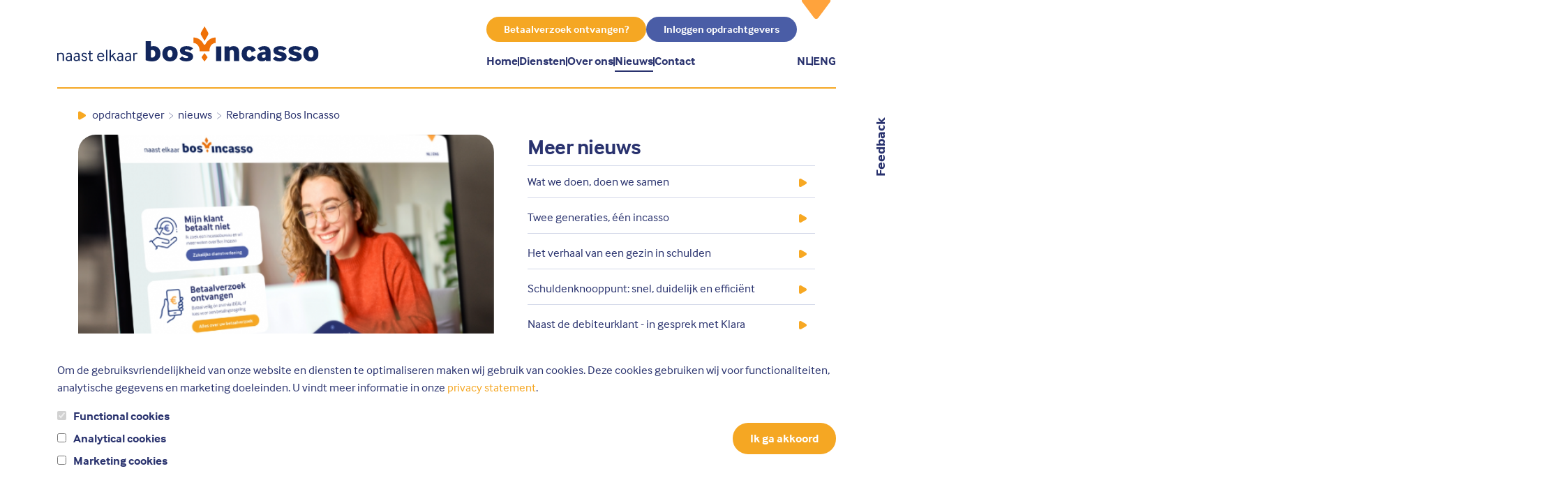

--- FILE ---
content_type: text/html; charset=UTF-8
request_url: https://www.bosincasso.nl/opdrachtgever/nieuws/rebranding-bos-incasso/
body_size: 5779
content:
<!--

    Website by  : Buuút | Websites & Marketing
    Contact     : www.buuut.nl

-->
<!DOCTYPE html>
<!--[if lt IE 7]>
<html class="no-js lt-ie9 lt-ie8 lt-ie7" lang="nl"> <![endif]-->
<!--[if IE 7]>
<html class="no-js lt-ie9 lt-ie8" lang="nl"> <![endif]-->
<!--[if IE 8]>
<html class="no-js lt-ie9" lang="nl"> <![endif]-->
<!--[if gt IE 8]><!-->
<html class="no-js" lang="nl">
<!--<![endif]-->

<head>
    <!-- Google Tag Manager -->
    <script>(function (w, d, s, l, i) {
            w[l] = w[l] || [];
            w[l].push({
                'gtm.start':
                    new Date().getTime(), event: 'gtm.js'
            });
            var f = d.getElementsByTagName(s)[0],
                j = d.createElement(s), dl = l != 'dataLayer' ? '&l=' + l : '';
            j.async = true;
            j.src =
                'https://www.googletagmanager.com/gtm.js?id=' + i + dl;
            f.parentNode.insertBefore(j, f);
        })(window, document, 'script', 'dataLayer', 'GTM-W6LM482');</script>
    <!-- End Google Tag Manager -->
    <meta name="viewport" content="width=device-width, initial-scale=1.0, maximum-scale=1">
    <meta charset="utf-8">
    <title>Rebranding Bos Incasso - Nieuws - Bos Incasso</title>
    <meta name="description" content=""/>
    <meta name="keywords" content="">

    <meta property="og:url"
          content="https://www.bosincasso.nl/opdrachtgever/nieuws/rebranding-bos-incasso/"/>
    <meta property="og:type" content="website"/>
    <meta property="og:title" content="Rebranding Bos Incasso - Nieuws - Bos Incasso"/>


    <meta property="og:image" content="https://www.bosincasso.nl/uploads/nieuws/naastelkaarrebranding.png" />
<meta property="og:description" content="Bos Incasso lanceert&amp;nbsp;de nieuwe slogan &amp;lsquo;naast elkaar&amp;rsquo;. De slogan is onderdeel van een volledige rebranding waarmee we duidelijk maken waar Bos.." />

    <link rel="icon" type="image/png" href="/assets/favicon.png?20240321"/>

    <link rel="stylesheet" type="text/css" href="/css/main.min.css?20250903">
    <link href="https://fonts.googleapis.com/css2?family=Fira+Sans:ital,wght@0,500;1,400&family=Lato&display=swap"
          rel="stylesheet">
    <link rel="stylesheet" href="https://use.typekit.net/icn4eac.css">

            <script src="//cdn1.readspeaker.com/script/11686/webReader/webReader.js?pids=wr"
                type="text/javascript"></script>
        </head>
<body>
    <!-- Google Tag Manager (noscript) -->
    <noscript>
        <iframe src="https://www.googletagmanager.com/ns.html?id=GTM-W6LM482"
                height="0" width="0" style="display:none;visibility:hidden"></iframe>
    </noscript>
    <!-- End Google Tag Manager (noscript) -->
    <div id="navigation">

        <div class="container">


            <div class="header">
                <div class="logo-link">
                    <a href="/" title="Bos Incasso">
                        <img class="logo-lg" src="/assets/logo_bosincasso_payoff.svg" alt="Bos Incasso"/>
                        <img class="logo-sm" src="/assets/logo_bosincasso_verticaal.svg" alt="Bos Incasso"/>
                    </a>
                    <div class="hamburger">
                        <span class="top"></span>
                        <span class="middle"></span>
                        <span class="bottom"></span>
                    </div>
                </div>

                <div class="right">
                    <div class="language-container order-lg-2">
                        <div class="language">

                            <img src="/assets/driehoek.svg" alt="Language">
                            <a href="/" title="Nederlands">NL</a>
                            <div class="divider"></div>
                            <a href="/en/" title="English">ENG</a>
                        </div>
                    </div>
                    <div class="menu order-lg-1">
                        <ul id="main-navigation" class="order-lg-2"><li class="main-nav-link">
                                            <a href="/opdrachtgever/" title="Home" class="">
                                                Home
                                            </a>
                                        </li><li class="divider"></li><li class="main-nav-link"><a data-target="sub-navigation" class="noselect ">Diensten</a><ul data-depth="1" class="sub-menu extended-menu"><ul class="extended-child"><li class="title">Bos Customer Service</li><li><a href="/opdrachtgever/diensten/ondersteuning-klantcontact/"
                                                            title="Ondersteuning klantcontact"
                                                            class=""
                                                            >Ondersteuning klantcontact</a></li><li><a href="/opdrachtgever/diensten/trainingen/"
                                                            title="Trainingen"
                                                            class=""
                                                            >Trainingen</a></li></ul><ul class="extended-child"><li class="title">Bos Credit Management</li><li><a href="/opdrachtgever/diensten/ondersteuning-debiteurenbeheer/"
                                                            title="Ondersteuning debiteurenbeheer"
                                                            class=""
                                                            >Ondersteuning debiteurenbeheer</a></li><li><a href="/opdrachtgever/diensten/juridisch-advies/"
                                                            title="Juridisch advies"
                                                            class=""
                                                            >Juridisch advies</a></li></ul><ul class="extended-child"><li class="title">Bos Incasso</li><li><a href="/opdrachtgever/diensten/direct-factuur-indienen/"
                                                            title="Direct factuur indienen"
                                                            class=""
                                                            >Direct factuur indienen</a></li><li><a href="/opdrachtgever/diensten/incasso-voor-grootbedrijf/"
                                                            title="Incasso voor grootbedrijf"
                                                            class=""
                                                            >Incasso voor grootbedrijf</a></li></ul></ul></li><li class="divider"></li><li class="main-nav-link"><a data-target="sub-navigation" class="noselect ">Over ons</a><ul data-depth="1" class="sub-menu"><li><a href="/opdrachtgever/over-ons/over-ons-1/"
                                                            title="Over ons"
                                                            class=""
                                                            >Over ons</a></li><li><a href="/opdrachtgever/over-ons/klantcases/"
                                                            title="Klantcases"
                                                            class=""
                                                            >Klantcases</a></li><li><a href="/opdrachtgever/over-ons/kwaliteit/"
                                                            title="Kwaliteit"
                                                            class=""
                                                            >Kwaliteit</a></li><li><a href="/opdrachtgever/over-ons/sociaal-incasseren/"
                                                            title="Sociaal incasseren"
                                                            class=""
                                                            >Sociaal incasseren</a></li><li><a href="/opdrachtgever/over-ons/vacatures/"
                                                            title="Vacatures"
                                                            class=""
                                                            >Vacatures</a></li></ul></li><li class="divider"></li><li class="main-nav-link">
                                            <a href="/opdrachtgever/nieuws/" title="Nieuws" class=" active">
                                                Nieuws
                                            </a>
                                        </li><li class="divider"></li><li class="main-nav-link"><a data-target="sub-navigation" class="noselect ">Contact</a><ul data-depth="1" class="sub-menu"><li><a href="/opdrachtgever/contact-1/contact-2/"
                                                            title="Contact"
                                                            class=""
                                                            >Contact</a></li><li><a href="/opdrachtgever/contact-1/compliment-geven-1/"
                                                            title="Compliment geven"
                                                            class=""
                                                            >Compliment geven</a></li><li><a href="/opdrachtgever/contact-1/klacht-indienen-1/"
                                                            title="Klacht indienen"
                                                            class=""
                                                            >Klacht indienen</a></li><li><a href="/opdrachtgever/contact-1/fraude-melden/"
                                                            title="Fraude melden"
                                                            class=""
                                                            >Fraude melden</a></li></ul></li></ul>                        <div class="buttons order-lg-1">
                            <div class="button-orange"><a href="/debiteurklanten/" title="Betaalverzoek ontvangen?">Betaalverzoek ontvangen?</a></div><div class="button-blue"><a href="https://mijn.bosincasso.nl" title="Inloggen opdrachtgevers"> Inloggen opdrachtgevers</a></div>

                        </div>
                    </div>
                </div>
            </div>
        </div>
    </div>

        <div id="feedback">

        <div class="box">

            <div class="close">X</div>

            <div class="lable">Feedback</div>

            <h2>Fijn dat u ons wilt helpen!</h2>

            <p>Elke dag zijn we&nbsp;bezig om onze website te verbeteren. In alles wat we doen is het ons doel om de website zo eenvoudig en overzichtelijk mogelijk te maken. Tips en suggesties zijn dus altijd welkom!</p>

            <div class="ajax-form-response-feedback">Bedankt voor uw feedback! Uw mening is waardevol voor ons. </div>
            <form method="post" action="/ajax/" class="feedback-form">
                <input type="hidden" name="ajax" value="1"/>
                <input type="hidden" name="subject" value="Feedback"/>
                <div class="form-group">
                    <label for="description">Uw tips/suggesties:</label>
                    <textarea name="description" id="description"></textarea>
                </div>
                <div class="g-recaptcha" data-sitekey="6LchyLcZAAAAAP9dC8MXSqJ_jvX7tOu_xNznk0xA"
                     data-expired-callback="capcha_expired"></div>
                <div class="btn-orange">
                    <button type="submit" name="submit">Anoniem versturen</button>
                </div>
            </form>


        </div>

    </div>
<section id="nieuws">
    <div id="content" class="nieuws-detail">

        <div class="container">

            <div class="row">

                <div class="col-12">

                    <div id="whitebox" class="page nieuws">

                        <div class="row">
                            <div class="col-lg-12">
                                <div id="breadcrumbs">

                                    <div class="breadcrumbs">
                                        <ol class="breadcrumbs" vocab="http://schema.org/" typeof="BreadcrumbList">
                                            <li>
                                                                                                <a href="/opdrachtgever/" title="opdrachtgever">opdrachtgever</a>
                                            </li>
                                            <li><a href="/opdrachtgever/nieuws/" title="nieuws">nieuws</a></li>                                            <li><a href="/opdrachtgever/nieuws/rebranding-bos-incasso/" title="Rebranding Bos Incasso">Rebranding Bos Incasso</a></li>                                        </ol>
                                    </div>
                                </div>
                            </div>
                        </div>

                        <div class="row gx-5 gy-4">
                            <div class="col-lg-7">
                                <div class="header-slider">
                                    <div class="header-slide" style="background: url('/uploads/nieuws/naastelkaarrebranding.png') center center no-repeat; background-size: cover; width: 100%; height: 360px;"></div>
                                    <div class="detail-news">
                                        <h1>Rebranding Bos Incasso                                        </h1>
                                        <p>Bos Incasso lanceert&nbsp;de nieuwe slogan &lsquo;<i>naast elkaar</i>&rsquo;. De slogan is onderdeel van een volledige rebranding waarmee we duidelijk maken waar Bos Incasso anno 2024 voor staat.&nbsp;</p>

<p data-testid="Em3BCiBKz">Volgens algemeen directeur Maurits Colly is het tijd dat er een ander verhaal verteld wordt: &lsquo;voor wie bekend is met ons, is dit geen nieuw verhaal, maar een bevestiging, en zo moet het ook zijn. We hebben het veel scherper kunnen verwoorden en het is nu gelijk duidelijk waar ons kantoor voor staat. Zo weet je wat je kunt verwachten wanneer je met ons samenwerkt.&rsquo;&nbsp;Maurits vertelt verder: &lsquo;een betaalachterstand kan iedereen overkomen. Een verandering in inkomen, een onverwachte financi&euml;le tegenvaller; er gebeuren soms dingen waar je niet om hebt gevraagd, maar ze zijn wel van invloed op je financi&euml;le situatie.&nbsp;</p>

<p>Wij staan voor een benadering waar we niet alleen kijken naar een rekening die niet betaald wordt, maar vooral naar wat er nodig is om betaalbereidheid te cre&euml;ren. Dit betekent dat we op een stressvrije manier communiceren: helder zijn, afspraak is afspraak, empathisch en soms met n&eacute;t iets meer urgentie. Altijd maatwerk en afgestemd op de persoon &eacute;n de situatie. Ons team met toegewijde mensen krijgt het op deze manier wel voor elkaar.&rsquo;&nbsp;</p>

<p>Bos Incasso gelooft dat klantcontact het verschil maakt en daarom investeren wij in mensen. Want zeg nou zelf: je doet n&eacute;t iets meer voor iemand die je aardig vindt. &lsquo;Wij zien dat de wil om tot een betaalafspraak te komen beter gerealiseerd wordt in een gesprek van mens tot mens. Niet door boven iemand te gaan staan, niet tegenover elkaar, maar &lsquo;naast elkaar&rsquo;! Zo krijg je samen meer voor elkaar.&rsquo;</p>

<p data-testid="frAW7Z_yUvED5oD8EeWGL">Naast een nieuwe slogan heeft het logo van Bos Incasso een kleine make-over gekregen. Maurits: &lsquo;eigentijds, vriendelijk en toegankelijk zonder de herkenbaarheid met het oude logo uit het oog te verliezen. Zo hebben we een mooie basis om verder te bouwen aan ons merk Bos Incasso.&#39;</p>

<p>&nbsp;</p>
                                    </div>
                                    <div class="social-media">
                                        <div class="back-overview">
                                            <a href="/opdrachtgever/nieuws/"" title="Terug naar het overzicht">Terug naar het overzicht</a>
                                        </div>
                                        <div class="share">
                                            <a href="mailto:?subject=Rebranding Bos Incasso&amp;body=Ik wil graag dit artikel met je delen van Bos Incasso: https://www.bosincasso.nl/opdrachtgever/nieuws/rebranding-bos-incasso/" title="Delen via e-mail"><div class="social one"></div></a>
                                            <a href="https://www.facebook.com/sharer/sharer.php?u=https://www.bosincasso.nl/opdrachtgever/nieuws/rebranding-bos-incasso/" title="Delen op Facebook"><div class="social two"></div></a>
                                            <a href="https://www.linkedin.com/sharing/share-offsite/?url=https://www.bosincasso.nl/opdrachtgever/nieuws/rebranding-bos-incasso/" title="Delen op LinkedIn"><div class="social three"></div></a>
                                        </div>
                                    </div>
                                </div>
                            </div>
                            <div class="col-12 col-lg-5">
                                <div class="news-tracker">
                                    <h2>Meer nieuws                                    </h2>
                                    <ul>
                                                                                        <li>
                                                    <a href="/opdrachtgever/nieuws//wat-we-doen-doen-we-samen-/"/" title="Wat we doen, doen we samen ">
                                                        Wat we doen, doen we samen                                                     </a>
                                                </li>
                                                                                                <li>
                                                    <a href="/opdrachtgever/nieuws//twee-generaties-n-incasso/"/" title="Twee generaties, één incasso">
                                                        Twee generaties, één incasso                                                    </a>
                                                </li>
                                                                                                <li>
                                                    <a href="/opdrachtgever/nieuws//het-verhaal-van-een-gezin-in-schulden/"/" title="Het verhaal van een gezin in schulden">
                                                        Het verhaal van een gezin in schulden                                                    </a>
                                                </li>
                                                                                                <li>
                                                    <a href="/opdrachtgever/nieuws//schuldenknooppunt-snel-duidelijk-en-efficint/"/" title="Schuldenknooppunt: snel, duidelijk en efficiënt">
                                                        Schuldenknooppunt: snel, duidelijk en efficiënt                                                    </a>
                                                </li>
                                                                                                <li>
                                                    <a href="/opdrachtgever/nieuws//naast-de-debiteurklant--in-gesprek-met-klara/"/" title="Naast de debiteurklant - in gesprek met Klara">
                                                        Naast de debiteurklant - in gesprek met Klara                                                    </a>
                                                </li>
                                                                                                <li>
                                                    <a href="/opdrachtgever/nieuws//naast-elkaar-in-de-keten--sem-en-leonie-aan-het-woord/"/" title="Naast elkaar in de keten -  Sem en Leonie aan het woord">
                                                        Naast elkaar in de keten -  Sem en Leonie aan het woord                                                    </a>
                                                </li>
                                                                                                <li>
                                                    <a href="/opdrachtgever/nieuws//bos-incasso-is-klaar-voor-dora/"/" title="Bos Incasso is klaar voor DORA">
                                                        Bos Incasso is klaar voor DORA                                                    </a>
                                                </li>
                                                                                                <li>
                                                    <a href="/opdrachtgever/nieuws//bos-incasso-kiest-voor-vaste-incassokosten/"/" title="Bos Incasso kiest voor vaste incassokosten">
                                                        Bos Incasso kiest voor vaste incassokosten                                                    </a>
                                                </li>
                                                                                                <li>
                                                    <a href="/opdrachtgever/nieuws//-update-incassoregister-wki/"/" title=" Update Incassoregister (Wki)">
                                                         Update Incassoregister (Wki)                                                    </a>
                                                </li>
                                                                                                <li>
                                                    <a href="/opdrachtgever/nieuws//bos-incasso-wordt-strategisch-partner-van-keurmerk-svi/"/" title="Bos Incasso wordt strategisch partner van Keurmerk SVI ">
                                                        Bos Incasso wordt strategisch partner van Keurmerk SVI                                                     </a>
                                                </li>
                                                
                                    </ul>
                                </div>
                            </div>
                        </div>

                    </div>

                </div>

            </div>
        </div>
</section>
    <div id="footer">

        <div class="container">

            <div class="row justify-content-between">

                <div class="col-lg-7">
                    <div class="footer-lists">
                        <div class="footer-list">
                            <h4>Diensten</h4><ul><li><a href="/opdrachtgever/diensten/ondersteuning-klantcontact/" title="Ondersteuning klantcontact">Ondersteuning klantcontact</a><li><a href="/opdrachtgever/diensten/trainingen/" title="Trainingen">Trainingen</a><li><a href="/opdrachtgever/diensten/ondersteuning-debiteurenbeheer/" title="Ondersteuning debiteurenbeheer">Ondersteuning debiteurenbeheer</a><li><a href="/opdrachtgever/diensten/juridisch-advies/" title="Juridisch advies">Juridisch advies</a><li><a href="/opdrachtgever/diensten/direct-factuur-indienen/" title="Direct factuur indienen">Direct factuur indienen</a><li><a href="/opdrachtgever/diensten/incasso-voor-grootbedrijf/" title="Incasso voor grootbedrijf">Incasso voor grootbedrijf</a></ul>                        </div>
                        <div class="footer-list">
                            <h4>Over ons</h4><ul><li><a href="/opdrachtgever/over-ons/over-ons-1/" title="Over ons">Over ons</a><li><a href="/opdrachtgever/over-ons/klantcases/" title="Klantcases">Klantcases</a><li><a href="/opdrachtgever/over-ons/kwaliteit/" title="Kwaliteit">Kwaliteit</a><li><a href="/opdrachtgever/over-ons/sociaal-incasseren/" title="Sociaal incasseren">Sociaal incasseren</a><li><a href="/opdrachtgever/over-ons/vacatures/" title="Vacatures">Vacatures</a></ul>                        </div>
                        <div class="footer-list">
                            <h4>Contact</h4><ul><li><a href="/opdrachtgever/contact-1/contact-2/" title="Contact">Contact</a><li><a href="/opdrachtgever/contact-1/compliment-geven-1/" title="Compliment geven">Compliment geven</a><li><a href="/opdrachtgever/contact-1/klacht-indienen-1/" title="Klacht indienen">Klacht indienen</a><li><a href="/opdrachtgever/contact-1/fraude-melden/" title="Fraude melden">Fraude melden</a></ul>                        </div>
                    </div>
                    <div class="extra-links">
                        <ul>
	<li><a href="/opdrachtgever/algemene-voorwaarden/">Algemene voorwaarden</a></li>
	<li><a href="/opdrachtgever/privacy-statement/">Privacy statement</a></li>
	<li><a href="/opdrachtgever/verwerkersovereenkomst/">Verwerkersovereenkomst</a></li>
	<li><a href="/opdrachtgever/sitemap/">Sitemap</a></li>
</ul>
                        <div class="buuut"><a href="https://www.buuut.nl/" title="Buuút websites &amp; Marketing">Buuút websites &amp; marketing</a></div>
                    </div>
                </div>
                <div class="col-lg-4 col-xl-3">
                    <div class="logos">
                        <div class="square"></div>
                        <a href="/" title="Bos Incasso" class="logo"><img
                                    src="/assets/logo_bosincasso_wit_verticaal.svg" alt="Bos Incasso"/></a>
                        <div class="hallmarks">
                            <ul>
                                                                        <li><a href="/opdrachtgever/risk-en-compliance/kwaliteit-en-beleid/"
                                               title="Kwaliteit & beleid">
                                                <img src="/uploads/content/register-incassodienstverlening-0001.png"
                                                     alt="register-incassodienstverlening-0001"/>
                                            </a></li>
                                                                                <li><a href="/opdrachtgever/risk-en-compliance/kwaliteit-en-beleid/"
                                               title="Kwaliteit & beleid">
                                                <img src="/uploads/content/incasso-keurmerk-small.png"
                                                     alt="incasso-keurmerk-small"/>
                                            </a></li>
                                                                                <li><a href="/opdrachtgever/risk-en-compliance/kwaliteit-en-beleid/"
                                               title="Kwaliteit & beleid">
                                                <img src="/uploads/content/keurmerk-svi.svg"
                                                     alt="keurmerk-svi.svg"/>
                                            </a></li>
                                                                    </ul>
                        </div>
                    </div>
                </div>
            </div>

        </div>
    </div>
<div id="cookies">
    <div class="container">
        <div class="row">
            <div class="col-md-12">
                <p>
                    Om de gebruiksvriendelijkheid van onze website en diensten te optimaliseren maken                     wij gebruik van cookies. Deze cookies gebruiken wij voor functionaliteiten,   analytische gegevens en marketing doeleinden. U vindt meer informatie in onze <a href="/debiteurklanten/privacy-statement-1/" title="Privacy Statement">privacy statement</a>.                </p>
            </div>
        </div>
        <form method="post" action="/opdrachtgever/nieuws/rebranding-bos-incasso/">
            <input type="hidden" name="cookie_choice" value="1"/>
            <div class="checkbox-group">
                <div class="checkbox">
                    <input type="checkbox" name="cookie_function" id="cookie_function" value="1"
                           checked="checked" disabled>
                    <label for="cookie_function">
                        Functional cookies                    </label>
                </div>
                <div class="checkbox">
                    <input type="checkbox" name="cookie_analytics" id="cookie_analytics" value="1">
                    <label for="cookie_analytics">
                        Analytical cookies                    </label>
                </div>
                <div class="checkbox">
                    <input type="checkbox" name="cookie_marketing" id="cookie_marketing" value="1">
                    <label for="cookie_marketing">
                        Marketing cookies                    </label>
                </div>
            </div>
            <div class="cookie_btn">
                <input type="submit" value="Ik ga akkoord"/>
            </div>
        </form>
    </div>
</div>
    
<script type="text/javascript" src="/js/bundle.js?20240321" crossorigin="anonymous"></script>

</body>
</html>


--- FILE ---
content_type: image/svg+xml
request_url: https://www.bosincasso.nl/assets/logo_bosincasso_payoff.svg
body_size: 16567
content:
<svg xmlns="http://www.w3.org/2000/svg" xmlns:xlink="http://www.w3.org/1999/xlink" width="482.338" height="64.25" viewBox="0 0 482.338 64.25">
  <defs>
    <clipPath id="clip-path">
      <rect id="Rectangle_3" data-name="Rectangle 3" width="482.338" height="64.25" fill="none"/>
    </clipPath>
  </defs>
  <g id="Group_2" data-name="Group 2" transform="translate(0 0)">
    <g id="Group_1" data-name="Group 1" transform="translate(0 0)" clip-path="url(#clip-path)">
      <path id="Path_1" data-name="Path 1" d="M219.5,44.5a17.547,17.547,0,0,1,2.345-.524,18.68,18.68,0,0,1,2.841-.193,12.6,12.6,0,0,1,5.241,1.048,11.112,11.112,0,0,1,3.891,2.869,12.6,12.6,0,0,1,2.4,4.3,16.65,16.65,0,0,1,.828,5.3,17.119,17.119,0,0,1-1.131,6.51,12,12,0,0,1-3.173,4.551,13.29,13.29,0,0,1-4.827,2.676,20.14,20.14,0,0,1-6.1.883,31.1,31.1,0,0,1-6.565-.635,38.044,38.044,0,0,1-5.407-1.573v-35.2H219.5Zm0,19.971a8.873,8.873,0,0,0,2.538.331,5.135,5.135,0,0,0,4.027-1.738q1.544-1.737,1.545-5.323,0-3.476-1.518-5.13a4.977,4.977,0,0,0-3.835-1.656,7.16,7.16,0,0,0-1.434.138,12.118,12.118,0,0,0-1.324.359Z" transform="translate(-46.628 -7.67)" fill="#12265c"/>
      <path id="Path_2" data-name="Path 2" d="M257.464,73.409a13.143,13.143,0,0,1-4.413-3.007,12.632,12.632,0,0,1-2.759-4.5,16.073,16.073,0,0,1-.938-5.517,15.773,15.773,0,0,1,.938-5.517,12.457,12.457,0,0,1,2.759-4.414,12.956,12.956,0,0,1,4.44-2.952,17.193,17.193,0,0,1,11.972,0,12.966,12.966,0,0,1,4.441,2.952,12.455,12.455,0,0,1,2.758,4.414,15.79,15.79,0,0,1,.938,5.517,16.091,16.091,0,0,1-.938,5.517,12.63,12.63,0,0,1-2.758,4.5,13.093,13.093,0,0,1-4.441,3.007,15.321,15.321,0,0,1-5.986,1.1,15.518,15.518,0,0,1-6.013-1.1m2.483-8a3.873,3.873,0,0,0,3.53,2.041,3.754,3.754,0,0,0,3.476-2.041,10.034,10.034,0,0,0,1.158-5.02,9.423,9.423,0,0,0-1.158-4.91,3.793,3.793,0,0,0-3.476-1.931,3.855,3.855,0,0,0-3.5,1.931,9.245,9.245,0,0,0-1.186,4.91,10.026,10.026,0,0,0,1.159,5.02" transform="translate(-55.406 -10.317)" fill="#12265c"/>
      <path id="Path_3" data-name="Path 3" d="M294.907,65.189a8.94,8.94,0,0,0,2.841,2.179,9.091,9.091,0,0,0,4.276.966q.715,0,1.406-.055A4.209,4.209,0,0,0,304.671,68a2.37,2.37,0,0,0,.884-.579,1.368,1.368,0,0,0,.331-.965,1.816,1.816,0,0,0-.937-1.627,13.4,13.4,0,0,0-3.586-1.186,37.141,37.141,0,0,1-4.413-1.269,12.54,12.54,0,0,1-3.366-1.766,7.259,7.259,0,0,1-2.124-2.51,7.5,7.5,0,0,1-.745-3.448,6.694,6.694,0,0,1,.91-3.5,7.865,7.865,0,0,1,2.54-2.565,12.692,12.692,0,0,1,3.86-1.6,20.391,20.391,0,0,1,4.883-.551,23.444,23.444,0,0,1,4.358.359,17.1,17.1,0,0,1,3.338.965,11.279,11.279,0,0,1,2.483,1.379,10.066,10.066,0,0,1,1.738,1.655l-5.407,4.358a9.005,9.005,0,0,0-2.536-1.793,8.177,8.177,0,0,0-3.7-.8,7.927,7.927,0,0,0-2.344.331,1.347,1.347,0,0,0-1.077,1.379,1.717,1.717,0,0,0,.165.772,1.661,1.661,0,0,0,.718.634,8.206,8.206,0,0,0,1.572.607q1.02.3,2.676.689a31.6,31.6,0,0,1,4.358,1.269A11.646,11.646,0,0,1,312.423,60a6.6,6.6,0,0,1,1.931,2.482,8.414,8.414,0,0,1,.635,3.421,7.281,7.281,0,0,1-1.021,3.944,8.021,8.021,0,0,1-2.73,2.648,13.222,13.222,0,0,1-4,1.517,22.458,22.458,0,0,1-4.773.5,20.263,20.263,0,0,1-8.193-1.435,11.6,11.6,0,0,1-4.772-3.53Z" transform="translate(-64.327 -10.318)" fill="#12265c"/>
      <rect id="Rectangle_1" data-name="Rectangle 1" width="9.6" height="26.922" transform="translate(293.111 36.721)" fill="#12265c"/>
      <path id="Path_4" data-name="Path 4" d="M396.777,73.96V47.038h8.385l.5,2.317a12.647,12.647,0,0,1,3.393-2.042,11.5,11.5,0,0,1,4.552-.883A10.479,10.479,0,0,1,421,49.024q2.814,2.594,2.814,8V73.96h-9.655V58.127a5.262,5.262,0,0,0-.938-3.338,3.245,3.245,0,0,0-2.7-1.186,4.938,4.938,0,0,0-2.289.524,7.975,7.975,0,0,0-1.793,1.241V73.96Z" transform="translate(-88.164 -10.317)" fill="#12265c"/>
      <path id="Path_5" data-name="Path 5" d="M463.7,66.954a12.311,12.311,0,0,1-4.579,5.627,14.433,14.433,0,0,1-7.944,1.93,15.662,15.662,0,0,1-5.379-.91,12.026,12.026,0,0,1-7.255-7.034,15.8,15.8,0,0,1-1.048-5.959,16.772,16.772,0,0,1,1.02-6.068,12.377,12.377,0,0,1,2.841-4.441,12.211,12.211,0,0,1,4.3-2.731,15.174,15.174,0,0,1,5.407-.938,16.514,16.514,0,0,1,4.689.607,11.665,11.665,0,0,1,3.558,1.71,10.2,10.2,0,0,1,2.51,2.592,14.528,14.528,0,0,1,1.6,3.2L456.083,57.8a7.98,7.98,0,0,0-1.959-3.393,4,4,0,0,0-2.676-.91,3.954,3.954,0,0,0-3.2,1.683q-1.325,1.682-1.325,5.323a8.553,8.553,0,0,0,1.325,5.186,4.04,4.04,0,0,0,3.365,1.766,4.4,4.4,0,0,0,2.979-1.048,6.327,6.327,0,0,0,1.821-2.979Z" transform="translate(-97.211 -10.317)" fill="#12265c"/>
      <path id="Path_6" data-name="Path 6" d="M490.9,73.96l-.772-2.1a9.213,9.213,0,0,1-2.979,1.793,11.755,11.755,0,0,1-4.359.744,10.608,10.608,0,0,1-3.475-.551,7.933,7.933,0,0,1-2.786-1.627,7.56,7.56,0,0,1-1.848-2.565,8.338,8.338,0,0,1-.662-3.421,7.669,7.669,0,0,1,.744-3.475,7.589,7.589,0,0,1,2.042-2.538,11.116,11.116,0,0,1,3.006-1.71,16.6,16.6,0,0,1,3.641-.938q1.766-.275,3.283-.414t2.786-.193v-.662a2.817,2.817,0,0,0-1.048-2.428,4.072,4.072,0,0,0-2.483-.772,7.5,7.5,0,0,0-3.006.607,12.2,12.2,0,0,0-2.731,1.655l-4.3-4.8a17.257,17.257,0,0,1,4.938-3.034,17.438,17.438,0,0,1,6.537-1.1A12.954,12.954,0,0,1,495.866,49q3.144,2.566,3.144,7.972V73.96Zm-1.379-12.192q-.828.056-1.655.138t-1.71.248a3.711,3.711,0,0,0-2.427,1.186,3.177,3.177,0,0,0-.717,2.014,2.489,2.489,0,0,0,.8,1.9,3.155,3.155,0,0,0,2.235.744,5.229,5.229,0,0,0,1.9-.331,6.309,6.309,0,0,0,1.573-.883Z" transform="translate(-105.327 -10.317)" fill="#12265c"/>
      <path id="Path_7" data-name="Path 7" d="M516.732,65.189a8.943,8.943,0,0,0,2.841,2.179,9.085,9.085,0,0,0,4.275.966q.716,0,1.407-.055A4.215,4.215,0,0,0,526.5,68a2.366,2.366,0,0,0,.883-.579,1.365,1.365,0,0,0,.331-.965,1.815,1.815,0,0,0-.938-1.627,13.384,13.384,0,0,0-3.586-1.186,37.161,37.161,0,0,1-4.414-1.269,12.534,12.534,0,0,1-3.365-1.766,7.26,7.26,0,0,1-2.124-2.51,7.5,7.5,0,0,1-.745-3.448,6.686,6.686,0,0,1,.91-3.5,7.862,7.862,0,0,1,2.539-2.565,12.7,12.7,0,0,1,3.862-1.6,20.375,20.375,0,0,1,4.882-.551,23.455,23.455,0,0,1,4.358.359,17.136,17.136,0,0,1,3.338.965,11.282,11.282,0,0,1,2.483,1.379,10.069,10.069,0,0,1,1.738,1.655l-5.407,4.358a9.01,9.01,0,0,0-2.537-1.793,8.171,8.171,0,0,0-3.7-.8,7.928,7.928,0,0,0-2.344.331,1.347,1.347,0,0,0-1.076,1.379,1.717,1.717,0,0,0,.165.772,1.661,1.661,0,0,0,.718.634,8.187,8.187,0,0,0,1.572.607q1.02.3,2.676.689a31.6,31.6,0,0,1,4.358,1.269A11.645,11.645,0,0,1,534.249,60a6.6,6.6,0,0,1,1.93,2.482,8.413,8.413,0,0,1,.635,3.421,7.281,7.281,0,0,1-1.02,3.944,8.017,8.017,0,0,1-2.731,2.648,13.213,13.213,0,0,1-4,1.517,22.446,22.446,0,0,1-4.773.5,20.26,20.26,0,0,1-8.193-1.435,11.6,11.6,0,0,1-4.772-3.53Z" transform="translate(-113.617 -10.318)" fill="#12265c"/>
      <path id="Path_8" data-name="Path 8" d="M552.622,65.189a8.943,8.943,0,0,0,2.841,2.179,9.086,9.086,0,0,0,4.276.966q.716,0,1.407-.055A4.213,4.213,0,0,0,562.387,68a2.367,2.367,0,0,0,.883-.579,1.365,1.365,0,0,0,.331-.965,1.815,1.815,0,0,0-.938-1.627,13.385,13.385,0,0,0-3.586-1.186,37.154,37.154,0,0,1-4.414-1.269A12.533,12.533,0,0,1,551.3,60.61a7.257,7.257,0,0,1-2.124-2.51,7.494,7.494,0,0,1-.745-3.448,6.687,6.687,0,0,1,.91-3.5,7.862,7.862,0,0,1,2.539-2.565,12.7,12.7,0,0,1,3.862-1.6,20.376,20.376,0,0,1,4.882-.551,23.456,23.456,0,0,1,4.358.359,17.136,17.136,0,0,1,3.337.965,11.276,11.276,0,0,1,2.483,1.379,10.066,10.066,0,0,1,1.738,1.655l-5.407,4.358a9.011,9.011,0,0,0-2.537-1.793,8.171,8.171,0,0,0-3.7-.8,7.928,7.928,0,0,0-2.344.331,1.347,1.347,0,0,0-1.076,1.379,1.707,1.707,0,0,0,.165.772,1.656,1.656,0,0,0,.718.634,8.188,8.188,0,0,0,1.572.607q1.02.3,2.676.689a31.6,31.6,0,0,1,4.358,1.269A11.644,11.644,0,0,1,570.138,60a6.6,6.6,0,0,1,1.93,2.482,8.413,8.413,0,0,1,.635,3.421,7.28,7.28,0,0,1-1.02,3.944,8.016,8.016,0,0,1-2.731,2.648,13.214,13.214,0,0,1-4,1.517,22.445,22.445,0,0,1-4.773.5,20.261,20.261,0,0,1-8.193-1.435,11.6,11.6,0,0,1-4.772-3.53Z" transform="translate(-121.591 -10.318)" fill="#12265c"/>
      <path id="Path_9" data-name="Path 9" d="M591.925,73.409a13.143,13.143,0,0,1-4.413-3.007,12.632,12.632,0,0,1-2.759-4.5,16.074,16.074,0,0,1-.938-5.517,15.774,15.774,0,0,1,.938-5.517,12.458,12.458,0,0,1,2.759-4.414,12.956,12.956,0,0,1,4.44-2.952,17.193,17.193,0,0,1,11.972,0,12.966,12.966,0,0,1,4.441,2.952,12.456,12.456,0,0,1,2.758,4.414,15.791,15.791,0,0,1,.938,5.517,16.092,16.092,0,0,1-.938,5.517,12.631,12.631,0,0,1-2.758,4.5,13.093,13.093,0,0,1-4.441,3.007,15.321,15.321,0,0,1-5.986,1.1,15.518,15.518,0,0,1-6.013-1.1m2.483-8a3.873,3.873,0,0,0,3.53,2.041,3.754,3.754,0,0,0,3.476-2.041,10.034,10.034,0,0,0,1.158-5.02,9.422,9.422,0,0,0-1.158-4.91,3.793,3.793,0,0,0-3.476-1.931,3.855,3.855,0,0,0-3.5,1.931,9.245,9.245,0,0,0-1.186,4.91,10.026,10.026,0,0,0,1.159,5.02" transform="translate(-129.724 -10.317)" fill="#12265c"/>
      <path id="Path_10" data-name="Path 10" d="M341.214,10.377,347.172.2a.4.4,0,0,1,.684,0l5.834,10.23a5.438,5.438,0,0,1,0,5.387l-5.834,10.23a.4.4,0,0,1-.684,0l-5.957-10.181a5.439,5.439,0,0,1,0-5.493" transform="translate(-75.652 0)" fill="#ef7108"/>
      <path id="Path_11" data-name="Path 11" d="M352.839,71.932,348.177,78.1a.4.4,0,0,1-.638,0l-4.576-6.177a1.9,1.9,0,0,1,0-2.263l4.577-6.211a.4.4,0,0,1,.639,0l4.664,6.2a1.9,1.9,0,0,1,0,2.292" transform="translate(-76.123 -14.062)" fill="#ef7108"/>
      <path id="Path_12" data-name="Path 12" d="M363.982,26.491v9.221a.463.463,0,0,1-.449.459c-5.564.266-10.113,5.468-10.784,12.121,0,.05-.008.1-.008.149v2.368a.463.463,0,0,1-.463.464H335.014a.463.463,0,0,1-.463-.464v-.8h-.006c0-7.453-4.836-13.553-10.874-13.843a.465.465,0,0,1-.45-.46v-9.22a.469.469,0,0,1,.475-.468c8.021.2,14.976,5.334,18.51,12.8a.9.9,0,0,0,.807.517h1.177a.9.9,0,0,0,.807-.517c3.534-7.465,10.489-12.6,18.511-12.8a.468.468,0,0,1,.474.468" transform="translate(-71.82 -5.783)" fill="#ef7108"/>
      <path id="Path_13" data-name="Path 13" d="M0,77.224V62.552H2.184l.154,1.168a7.718,7.718,0,0,1,2.107-1.108,7.536,7.536,0,0,1,2.537-.43q3.015,0,4.26,1.492a6.747,6.747,0,0,1,1.246,4.413v9.136H10.12v-9.2a4.532,4.532,0,0,0-.831-2.891,3.25,3.25,0,0,0-2.706-1.047,5.522,5.522,0,0,0-2.291.508A9.68,9.68,0,0,0,2.368,65.72v11.5Z" transform="translate(0 -13.817)" fill="#12265c"/>
      <path id="Path_14" data-name="Path 14" d="M29.272,77.224l-.123-1.261a5.419,5.419,0,0,1-1.768,1.183,5.682,5.682,0,0,1-2.2.415,6.042,6.042,0,0,1-1.861-.292,4.805,4.805,0,0,1-1.6-.861,4.3,4.3,0,0,1-1.122-1.43,4.408,4.408,0,0,1-.431-2,3.9,3.9,0,0,1,.845-2.585,6.053,6.053,0,0,1,2.138-1.615,10.732,10.732,0,0,1,2.861-.846,19.632,19.632,0,0,1,3.045-.246V67.5a3.694,3.694,0,0,0-.785-2.647,3.025,3.025,0,0,0-2.26-.8,3.94,3.94,0,0,0-1.861.445,4.447,4.447,0,0,0-1.43,1.185L21.06,64.521a5.555,5.555,0,0,1,2.107-1.77,7.235,7.235,0,0,1,3.06-.568,5.445,5.445,0,0,1,3.83,1.261q1.369,1.262,1.369,4.214v9.566Zm-.215-7.66q-1.015.032-2.154.153A9.045,9.045,0,0,0,24.8,70.2a4.039,4.039,0,0,0-1.6,1.031,2.508,2.508,0,0,0-.632,1.783,2.409,2.409,0,0,0,.278,1.2,2.7,2.7,0,0,0,.691.814,2.6,2.6,0,0,0,.923.461,3.77,3.77,0,0,0,1,.138,4.43,4.43,0,0,0,1.984-.446,7.454,7.454,0,0,0,1.615-1.06Z" transform="translate(-4.481 -13.817)" fill="#12265c"/>
      <path id="Path_15" data-name="Path 15" d="M47.858,77.224l-.123-1.261a5.419,5.419,0,0,1-1.768,1.183,5.682,5.682,0,0,1-2.2.415,6.042,6.042,0,0,1-1.861-.292,4.805,4.805,0,0,1-1.6-.861,4.3,4.3,0,0,1-1.122-1.43,4.408,4.408,0,0,1-.431-2A3.9,3.9,0,0,1,39.6,70.4a6.053,6.053,0,0,1,2.138-1.615,10.732,10.732,0,0,1,2.861-.846,19.632,19.632,0,0,1,3.045-.246V67.5a3.694,3.694,0,0,0-.785-2.647,3.025,3.025,0,0,0-2.26-.8,3.94,3.94,0,0,0-1.861.445,4.447,4.447,0,0,0-1.43,1.185l-1.661-1.168a5.555,5.555,0,0,1,2.107-1.77,7.235,7.235,0,0,1,3.06-.568,5.445,5.445,0,0,1,3.83,1.261q1.369,1.262,1.369,4.214v9.566Zm-.215-7.66q-1.015.032-2.154.153a9.045,9.045,0,0,0-2.107.478,4.038,4.038,0,0,0-1.6,1.031,2.508,2.508,0,0,0-.632,1.783,2.409,2.409,0,0,0,.278,1.2,2.7,2.7,0,0,0,.691.814,2.6,2.6,0,0,0,.923.461,3.77,3.77,0,0,0,1,.138,4.43,4.43,0,0,0,1.984-.446,7.454,7.454,0,0,0,1.615-1.06Z" transform="translate(-8.611 -13.817)" fill="#12265c"/>
      <path id="Path_16" data-name="Path 16" d="M59.067,73.595a4.042,4.042,0,0,0,1.339,1.522,3.941,3.941,0,0,0,2.2.537q3.014,0,3.014-2.152a2.665,2.665,0,0,0-.2-1.092,2.158,2.158,0,0,0-.646-.8,5.651,5.651,0,0,0-1.153-.677q-.708-.323-1.723-.691a11.8,11.8,0,0,1-1.876-.785,5.385,5.385,0,0,1-1.262-.907,3.1,3.1,0,0,1-.723-1.108A4.13,4.13,0,0,1,57.806,66a3.343,3.343,0,0,1,1.307-2.8,5.49,5.49,0,0,1,3.46-1.015,6.619,6.619,0,0,1,2.984.6,5.688,5.688,0,0,1,2.03,1.706l-1.661,1.323a5.543,5.543,0,0,0-1.445-1.23,3.611,3.611,0,0,0-1.876-.492,3.037,3.037,0,0,0-1.923.508,1.541,1.541,0,0,0-.63,1.245,1.867,1.867,0,0,0,.169.816,1.682,1.682,0,0,0,.6.646,6.591,6.591,0,0,0,1.122.585q.693.292,1.769.661a7.83,7.83,0,0,1,3.075,1.783,3.933,3.933,0,0,1,1.046,2.86,4.176,4.176,0,0,1-.4,1.861,3.988,3.988,0,0,1-1.092,1.369,4.9,4.9,0,0,1-1.647.846,7.123,7.123,0,0,1-2.091.292,5.63,5.63,0,0,1-5.383-2.829Z" transform="translate(-12.715 -13.817)" fill="#12265c"/>
      <path id="Path_17" data-name="Path 17" d="M77.74,72.834a1.86,1.86,0,0,0,.415,1.43,1.574,1.574,0,0,0,1.061.354,2.568,2.568,0,0,0,1.108-.246,4.89,4.89,0,0,0,.954-.585l.922,1.6a7.481,7.481,0,0,1-1.4.831,4.966,4.966,0,0,1-1.954.306,3.567,3.567,0,0,1-2.553-.845,3.426,3.426,0,0,1-.892-2.6V63.452H72.88V61.515H75.4v-4h2.368v4h3.845v1.937H77.74Z" transform="translate(-16.194 -12.781)" fill="#12265c"/>
      <path id="Path_18" data-name="Path 18" d="M97.165,69.749a6.741,6.741,0,0,0,1.262,4.337,4.419,4.419,0,0,0,3.66,1.568,3.938,3.938,0,0,0,2.338-.676,5.4,5.4,0,0,0,1.538-1.662l1.569,1.047a7.19,7.19,0,0,1-2.076,2.291,5.816,5.816,0,0,1-3.43.907,8.273,8.273,0,0,1-2.983-.507,6.163,6.163,0,0,1-2.261-1.475,6.513,6.513,0,0,1-1.446-2.415,10.112,10.112,0,0,1-.507-3.353,9.751,9.751,0,0,1,.476-3.152,7.312,7.312,0,0,1,1.323-2.4,5.659,5.659,0,0,1,2.061-1.539,6.573,6.573,0,0,1,2.691-.537,6.8,6.8,0,0,1,2.845.553,5.4,5.4,0,0,1,2.014,1.554,6.785,6.785,0,0,1,1.2,2.4,11.129,11.129,0,0,1,.4,3.061Zm8-1.876a4.238,4.238,0,0,0-.369-1.677,3.77,3.77,0,0,0-.861-1.2,3.38,3.38,0,0,0-1.2-.706,4.167,4.167,0,0,0-1.353-.231,3.855,3.855,0,0,0-2.538.877,4.883,4.883,0,0,0-1.461,2.938Z" transform="translate(-21.071 -13.817)" fill="#12265c"/>
      <rect id="Rectangle_2" data-name="Rectangle 2" width="2.368" height="20.516" transform="translate(90.089 42.891)" fill="#12265c"/>
      <path id="Path_19" data-name="Path 19" d="M124.328,75.66V55.144H126.7V66.556l5.937-5.567h3.014l-5.014,4.737,6.306,9.935H134.2l-5.321-8.305-2.184,2V75.66Z" transform="translate(-27.626 -12.253)" fill="#12265c"/>
      <path id="Path_20" data-name="Path 20" d="M150.989,77.224l-.123-1.261a5.419,5.419,0,0,1-1.768,1.183,5.682,5.682,0,0,1-2.2.415,6.042,6.042,0,0,1-1.861-.292,4.805,4.805,0,0,1-1.6-.861,4.3,4.3,0,0,1-1.122-1.43,4.408,4.408,0,0,1-.431-2,3.9,3.9,0,0,1,.845-2.585,6.053,6.053,0,0,1,2.138-1.615,10.733,10.733,0,0,1,2.861-.846,19.632,19.632,0,0,1,3.045-.246V67.5a3.694,3.694,0,0,0-.785-2.647,3.025,3.025,0,0,0-2.26-.8,3.94,3.94,0,0,0-1.861.445,4.447,4.447,0,0,0-1.43,1.185l-1.661-1.168a5.555,5.555,0,0,1,2.107-1.77,7.235,7.235,0,0,1,3.06-.568,5.445,5.445,0,0,1,3.83,1.261q1.369,1.262,1.369,4.214v9.566Zm-.215-7.66q-1.015.032-2.154.153a9.045,9.045,0,0,0-2.107.478,4.038,4.038,0,0,0-1.6,1.031,2.508,2.508,0,0,0-.632,1.783,2.409,2.409,0,0,0,.278,1.2,2.7,2.7,0,0,0,.691.814,2.6,2.6,0,0,0,.923.461,3.77,3.77,0,0,0,1,.138,4.43,4.43,0,0,0,1.984-.446,7.454,7.454,0,0,0,1.615-1.06Z" transform="translate(-31.527 -13.817)" fill="#12265c"/>
      <path id="Path_21" data-name="Path 21" d="M169.575,77.224l-.123-1.261a5.419,5.419,0,0,1-1.768,1.183,5.682,5.682,0,0,1-2.2.415,6.042,6.042,0,0,1-1.861-.292,4.806,4.806,0,0,1-1.6-.861,4.3,4.3,0,0,1-1.122-1.43,4.408,4.408,0,0,1-.431-2,3.9,3.9,0,0,1,.845-2.585,6.053,6.053,0,0,1,2.138-1.615,10.732,10.732,0,0,1,2.861-.846,19.631,19.631,0,0,1,3.045-.246V67.5a3.694,3.694,0,0,0-.785-2.647,3.025,3.025,0,0,0-2.26-.8,3.94,3.94,0,0,0-1.861.445,4.447,4.447,0,0,0-1.43,1.185l-1.661-1.168a5.555,5.555,0,0,1,2.107-1.77,7.235,7.235,0,0,1,3.06-.568,5.445,5.445,0,0,1,3.83,1.261q1.369,1.262,1.369,4.214v9.566Zm-.215-7.66q-1.015.032-2.154.153a9.045,9.045,0,0,0-2.107.478,4.038,4.038,0,0,0-1.6,1.031,2.508,2.508,0,0,0-.632,1.783,2.409,2.409,0,0,0,.278,1.2,2.7,2.7,0,0,0,.691.814,2.6,2.6,0,0,0,.923.461,3.77,3.77,0,0,0,1,.138,4.43,4.43,0,0,0,1.984-.446,7.453,7.453,0,0,0,1.615-1.06Z" transform="translate(-35.657 -13.817)" fill="#12265c"/>
      <path id="Path_22" data-name="Path 22" d="M180.283,77.224V62.552h2.154l.184,1.291a6.443,6.443,0,0,1,1.507-1.138A3.775,3.775,0,0,1,186,62.183a7.721,7.721,0,0,1,1.246.093,7.2,7.2,0,0,1,.877.184l-.431,2.184a4.812,4.812,0,0,0-1.937-.338,3.255,3.255,0,0,0-1.706.492,9.388,9.388,0,0,0-1.4,1.015V77.224Z" transform="translate(-40.059 -13.817)" fill="#12265c"/>
    </g>
  </g>
</svg>


--- FILE ---
content_type: image/svg+xml
request_url: https://www.bosincasso.nl/assets/chevron-right-blue.svg
body_size: 209
content:
<svg fill="#29326e" width="24" height="24" xmlns="http://www.w3.org/2000/svg" fill-rule="evenodd" clip-rule="evenodd"><path d="M4 .755l14.374 11.245-14.374 11.219.619.781 15.381-12-15.391-12-.609.755z"/></svg>

--- FILE ---
content_type: image/svg+xml
request_url: https://www.bosincasso.nl/assets/list-triangle.svg
body_size: 274
content:
<svg xmlns="http://www.w3.org/2000/svg" width="13" height="15" viewBox="0 0 13 15">
  <path id="Polygon_10" data-name="Polygon 10" d="M5.768,3A2,2,0,0,1,9.232,3l4.037,7a2,2,0,0,1-1.732,3H3.463A2,2,0,0,1,1.73,10Z" transform="translate(13) rotate(90)" fill="#f7a823"/>
</svg>


--- FILE ---
content_type: image/svg+xml
request_url: https://www.bosincasso.nl/assets/logo_bosincasso_wit_verticaal.svg
body_size: 10885
content:
<?xml version="1.0" encoding="UTF-8" standalone="no"?>
<!-- Generator: Adobe Illustrator 28.2.0, SVG Export Plug-In . SVG Version: 6.00 Build 0)  -->

<svg
   version="1.1"
   id="Laag_1"
   x="0px"
   y="0px"
   viewBox="0 0 358.43 192.33004"
   xml:space="preserve"
   sodipodi:docname="logo_bosincasso_wit_verticaal.svg"
   width="358.42999"
   height="192.33003"
   xmlns:inkscape="http://www.inkscape.org/namespaces/inkscape"
   xmlns:sodipodi="http://sodipodi.sourceforge.net/DTD/sodipodi-0.dtd"
   xmlns="http://www.w3.org/2000/svg"
   xmlns:svg="http://www.w3.org/2000/svg"><defs
   id="defs16" /><sodipodi:namedview
   id="namedview16"
   pagecolor="#7e7e7e"
   bordercolor="#000000"
   borderopacity="0.25"
   inkscape:showpageshadow="2"
   inkscape:pageopacity="0.0"
   inkscape:pagecheckerboard="0"
   inkscape:deskcolor="#d1d1d1" />&#10;<style
   type="text/css"
   id="style1">&#10;	.st0{fill:#FFFFFF;}&#10;	.st1{fill:#F18819;}&#10;</style>&#10;<g
   id="g16"
   transform="translate(-47.2,-36.429963)">&#10;	<g
   id="g3">&#10;		<path
   class="st0"
   d="m 65.48,106.18 c 1.39,-0.42 2.87,-0.75 4.44,-0.99 1.57,-0.24 3.36,-0.37 5.38,-0.37 3.69,0 7,0.66 9.92,1.98 2.93,1.32 5.38,3.13 7.37,5.43 1.98,2.3 3.5,5.01 4.54,8.15 1.04,3.13 1.57,6.48 1.57,10.03 0,4.74 -0.72,8.85 -2.14,12.33 -1.43,3.48 -3.43,6.36 -6.01,8.62 -2.58,2.26 -5.63,3.95 -9.14,5.07 -3.52,1.11 -7.37,1.67 -11.54,1.67 -4.6,0 -8.74,-0.4 -12.43,-1.2 -3.69,-0.8 -7.1,-1.79 -10.24,-2.98 V 87.27 h 18.28 z m 0,37.81 c 0.77,0.21 1.51,0.37 2.25,0.47 0.73,0.1 1.58,0.16 2.56,0.16 3.13,0 5.67,-1.1 7.63,-3.29 1.95,-2.19 2.93,-5.55 2.93,-10.08 0,-4.39 -0.96,-7.63 -2.87,-9.72 -1.92,-2.09 -4.33,-3.13 -7.26,-3.13 -0.98,0 -1.88,0.09 -2.72,0.26 -0.84,0.17 -1.67,0.4 -2.51,0.68 v 24.65 z"
   id="path1" />&#10;		<path
   class="st0"
   d="m 120.74,155.9 c -3.27,-1.39 -6.06,-3.29 -8.36,-5.69 -2.3,-2.4 -4.04,-5.24 -5.22,-8.51 -1.19,-3.27 -1.78,-6.75 -1.78,-10.45 0,-3.76 0.59,-7.24 1.78,-10.45 1.18,-3.2 2.92,-5.99 5.22,-8.36 2.3,-2.37 5.1,-4.23 8.41,-5.59 3.31,-1.36 7.09,-2.04 11.34,-2.04 4.25,0 8.03,0.68 11.33,2.04 3.31,1.36 6.11,3.22 8.41,5.59 2.3,2.37 4.04,5.15 5.22,8.36 1.18,3.2 1.78,6.69 1.78,10.45 0,3.69 -0.59,7.17 -1.78,10.45 -1.18,3.27 -2.92,6.11 -5.22,8.51 -2.3,2.4 -5.1,4.3 -8.41,5.69 -3.31,1.39 -7.09,2.09 -11.33,2.09 -4.25,0 -8.04,-0.69 -11.39,-2.09 z m 4.71,-15.14 c 1.53,2.58 3.76,3.87 6.69,3.87 2.92,0 5.12,-1.29 6.58,-3.87 1.46,-2.58 2.19,-5.75 2.19,-9.51 0,-3.76 -0.73,-6.86 -2.19,-9.3 -1.46,-2.44 -3.66,-3.66 -6.58,-3.66 -2.93,0 -5.14,1.22 -6.63,3.66 -1.5,2.44 -2.25,5.54 -2.25,9.3 -0.01,3.76 0.72,6.93 2.19,9.51 z"
   id="path2" />&#10;		<path
   class="st0"
   d="m 174.75,140.34 c 1.25,1.53 3.05,2.91 5.38,4.13 2.33,1.22 5.03,1.83 8.1,1.83 0.9,0 1.79,-0.04 2.66,-0.1 0.87,-0.07 1.65,-0.24 2.35,-0.52 0.7,-0.28 1.25,-0.64 1.67,-1.1 0.42,-0.45 0.63,-1.06 0.63,-1.83 0,-1.32 -0.59,-2.35 -1.78,-3.08 -1.18,-0.73 -3.45,-1.48 -6.79,-2.25 -3.07,-0.69 -5.85,-1.5 -8.36,-2.4 -2.51,-0.9 -4.63,-2.02 -6.37,-3.34 -1.74,-1.32 -3.08,-2.91 -4.02,-4.75 -0.94,-1.84 -1.41,-4.02 -1.41,-6.53 0,-2.51 0.57,-4.72 1.72,-6.63 1.15,-1.91 2.75,-3.53 4.81,-4.86 2.05,-1.32 4.49,-2.33 7.31,-3.03 2.82,-0.7 5.9,-1.05 9.25,-1.05 3.13,0 5.88,0.23 8.25,0.68 2.37,0.45 4.47,1.06 6.32,1.83 1.85,0.77 3.41,1.64 4.7,2.61 1.29,0.98 2.38,2.02 3.29,3.13 l -10.24,8.25 c -1.18,-1.25 -2.79,-2.38 -4.81,-3.4 -2.02,-1.01 -4.35,-1.51 -7,-1.51 -1.6,0 -3.08,0.21 -4.44,0.63 -1.36,0.42 -2.04,1.29 -2.04,2.61 0,0.56 0.1,1.04 0.31,1.46 0.21,0.42 0.66,0.82 1.36,1.2 0.69,0.38 1.69,0.77 2.98,1.15 1.29,0.38 2.98,0.82 5.07,1.31 3.13,0.7 5.88,1.5 8.25,2.4 2.37,0.91 4.37,2.02 6.01,3.34 1.64,1.32 2.85,2.89 3.66,4.7 0.8,1.81 1.2,3.97 1.2,6.48 0,2.92 -0.65,5.42 -1.93,7.47 -1.29,2.06 -3.01,3.73 -5.17,5.01 -2.16,1.29 -4.69,2.25 -7.57,2.87 -2.89,0.63 -5.9,0.94 -9.04,0.94 -6.27,0 -11.44,-0.91 -15.51,-2.72 -4.07,-1.81 -7.09,-4.04 -9.04,-6.69 z"
   id="path3" />&#10;	</g>&#10;	<g
   id="g10">&#10;		<path
   class="st0"
   d="M 47.3,227.7 V 176.72 H 65.48 V 227.7 Z"
   id="path4" />&#10;		<path
   class="st0"
   d="m 76.66,227.7 v -50.98 h 15.88 l 0.94,4.39 c 1.67,-1.46 3.81,-2.75 6.43,-3.87 2.61,-1.11 5.48,-1.67 8.62,-1.67 5.78,0 10.45,1.64 14,4.91 3.55,3.27 5.33,8.32 5.33,15.15 v 32.07 h -18.28 v -29.98 c 0,-2.72 -0.59,-4.82 -1.78,-6.32 -1.19,-1.5 -2.89,-2.25 -5.12,-2.25 -1.6,0 -3.05,0.33 -4.34,0.99 -1.29,0.66 -2.42,1.45 -3.4,2.35 v 35.21 z"
   id="path5" />&#10;		<path
   class="st0"
   d="m 186.25,214.44 c -2.02,4.67 -4.91,8.22 -8.67,10.66 -3.76,2.44 -8.78,3.66 -15.04,3.66 -3.62,0 -7.02,-0.57 -10.19,-1.72 -3.17,-1.15 -5.92,-2.84 -8.25,-5.07 -2.33,-2.23 -4.16,-4.98 -5.48,-8.25 -1.32,-3.27 -1.98,-7.03 -1.98,-11.28 0,-4.32 0.64,-8.15 1.93,-11.49 1.29,-3.34 3.08,-6.15 5.38,-8.41 2.3,-2.26 5.01,-3.99 8.15,-5.17 3.13,-1.18 6.55,-1.78 10.24,-1.78 3.34,0 6.3,0.38 8.88,1.15 2.58,0.77 4.82,1.85 6.74,3.24 1.91,1.39 3.5,3.03 4.75,4.91 1.25,1.88 2.26,3.9 3.03,6.06 l -13.89,6.16 c -1.12,-3.13 -2.35,-5.28 -3.71,-6.43 -1.36,-1.15 -3.05,-1.72 -5.07,-1.72 -2.37,0 -4.39,1.06 -6.06,3.19 -1.67,2.12 -2.51,5.48 -2.51,10.08 0,4.32 0.84,7.59 2.51,9.82 1.67,2.23 3.8,3.34 6.37,3.34 2.23,0 4.11,-0.66 5.64,-1.98 1.53,-1.32 2.68,-3.2 3.45,-5.64 z"
   id="path6" />&#10;		<path
   class="st0"
   d="m 222.39,227.7 -1.46,-3.97 c -1.39,1.32 -3.27,2.46 -5.64,3.4 -2.37,0.94 -5.12,1.41 -8.25,1.41 -2.37,0 -4.56,-0.35 -6.58,-1.04 -2.02,-0.7 -3.78,-1.72 -5.28,-3.08 -1.5,-1.36 -2.66,-2.98 -3.5,-4.86 -0.84,-1.88 -1.25,-4.04 -1.25,-6.48 0,-2.51 0.47,-4.7 1.41,-6.58 0.94,-1.88 2.23,-3.48 3.87,-4.81 1.64,-1.32 3.53,-2.4 5.69,-3.24 2.16,-0.84 4.46,-1.43 6.9,-1.78 2.23,-0.35 4.3,-0.61 6.22,-0.78 1.91,-0.17 3.67,-0.29 5.28,-0.37 v -1.25 c 0,-2.09 -0.66,-3.62 -1.98,-4.6 -1.32,-0.97 -2.89,-1.46 -4.7,-1.46 -2.02,0 -3.92,0.38 -5.69,1.15 -1.78,0.77 -3.5,1.81 -5.17,3.13 l -8.15,-9.09 c 2.79,-2.44 5.9,-4.35 9.35,-5.75 3.45,-1.39 7.57,-2.09 12.38,-2.09 6.69,0 12.01,1.62 15.98,4.86 3.97,3.24 5.95,8.27 5.95,15.1 v 32.18 z m -2.61,-23.08 c -1.05,0.07 -2.09,0.16 -3.13,0.26 -1.05,0.1 -2.13,0.26 -3.24,0.47 -2.16,0.35 -3.69,1.1 -4.6,2.25 -0.91,1.15 -1.36,2.42 -1.36,3.81 0,1.46 0.5,2.66 1.51,3.6 1.01,0.94 2.42,1.41 4.23,1.41 1.32,0 2.52,-0.21 3.6,-0.63 1.08,-0.42 2.07,-0.97 2.98,-1.67 v -9.5 z"
   id="path7" />&#10;		<path
   class="st0"
   d="m 255.61,211.09 c 1.25,1.53 3.05,2.91 5.38,4.13 2.33,1.22 5.03,1.83 8.1,1.83 0.9,0 1.79,-0.04 2.66,-0.1 0.87,-0.07 1.65,-0.24 2.35,-0.52 0.7,-0.28 1.25,-0.64 1.67,-1.1 0.42,-0.45 0.63,-1.06 0.63,-1.83 0,-1.32 -0.59,-2.35 -1.78,-3.08 -1.18,-0.73 -3.45,-1.48 -6.79,-2.25 -3.07,-0.69 -5.85,-1.5 -8.36,-2.4 -2.51,-0.9 -4.63,-2.02 -6.37,-3.34 -1.74,-1.32 -3.08,-2.91 -4.02,-4.75 -0.94,-1.84 -1.41,-4.02 -1.41,-6.53 0,-2.51 0.57,-4.72 1.72,-6.63 1.15,-1.91 2.75,-3.53 4.81,-4.86 2.05,-1.32 4.49,-2.33 7.31,-3.03 2.82,-0.7 5.9,-1.05 9.25,-1.05 3.13,0 5.88,0.23 8.25,0.68 2.37,0.45 4.47,1.06 6.32,1.83 1.85,0.77 3.41,1.64 4.7,2.61 1.29,0.98 2.38,2.02 3.29,3.13 l -10.24,8.25 c -1.18,-1.25 -2.79,-2.38 -4.81,-3.4 -2.02,-1.01 -4.35,-1.51 -7,-1.51 -1.6,0 -3.08,0.21 -4.44,0.63 -1.36,0.42 -2.04,1.29 -2.04,2.61 0,0.56 0.1,1.04 0.31,1.46 0.21,0.42 0.66,0.82 1.36,1.2 0.69,0.38 1.69,0.77 2.98,1.15 1.29,0.38 2.98,0.82 5.07,1.31 3.13,0.7 5.88,1.5 8.25,2.4 2.37,0.91 4.37,2.02 6.01,3.34 1.64,1.32 2.85,2.89 3.66,4.7 0.8,1.81 1.2,3.97 1.2,6.48 0,2.92 -0.65,5.42 -1.93,7.47 -1.29,2.06 -3.01,3.73 -5.17,5.01 -2.16,1.29 -4.69,2.25 -7.57,2.87 -2.89,0.63 -5.9,0.94 -9.04,0.94 -6.27,0 -11.44,-0.91 -15.51,-2.72 -4.07,-1.81 -7.09,-4.04 -9.04,-6.69 z"
   id="path8" />&#10;		<path
   class="st0"
   d="m 308.47,211.09 c 1.25,1.53 3.05,2.91 5.38,4.13 2.33,1.22 5.03,1.83 8.1,1.83 0.9,0 1.79,-0.04 2.66,-0.1 0.87,-0.07 1.65,-0.24 2.35,-0.52 0.7,-0.28 1.25,-0.64 1.67,-1.1 0.42,-0.45 0.63,-1.06 0.63,-1.83 0,-1.32 -0.59,-2.35 -1.78,-3.08 -1.18,-0.73 -3.45,-1.48 -6.79,-2.25 -3.07,-0.69 -5.85,-1.5 -8.36,-2.4 -2.51,-0.9 -4.63,-2.02 -6.37,-3.34 -1.74,-1.32 -3.08,-2.91 -4.02,-4.75 -0.94,-1.84 -1.41,-4.02 -1.41,-6.53 0,-2.51 0.57,-4.72 1.72,-6.63 1.15,-1.91 2.75,-3.53 4.81,-4.86 2.05,-1.32 4.49,-2.33 7.31,-3.03 2.82,-0.7 5.9,-1.05 9.25,-1.05 3.13,0 5.88,0.23 8.25,0.68 2.37,0.45 4.47,1.06 6.32,1.83 1.85,0.77 3.41,1.64 4.7,2.61 1.29,0.98 2.38,2.02 3.29,3.13 l -10.24,8.25 c -1.18,-1.25 -2.79,-2.38 -4.81,-3.4 -2.02,-1.01 -4.35,-1.51 -7,-1.51 -1.6,0 -3.08,0.21 -4.44,0.63 -1.36,0.42 -2.04,1.29 -2.04,2.61 0,0.56 0.1,1.04 0.31,1.46 0.21,0.42 0.66,0.82 1.36,1.2 0.69,0.38 1.69,0.77 2.98,1.15 1.29,0.38 2.98,0.82 5.07,1.31 3.13,0.7 5.88,1.5 8.25,2.4 2.37,0.91 4.37,2.02 6.01,3.34 1.64,1.32 2.85,2.89 3.66,4.7 0.8,1.81 1.2,3.97 1.2,6.48 0,2.92 -0.64,5.42 -1.93,7.47 -1.29,2.06 -3.01,3.73 -5.17,5.01 -2.16,1.29 -4.69,2.25 -7.57,2.87 -2.89,0.63 -5.9,0.94 -9.04,0.94 -6.27,0 -11.44,-0.91 -15.51,-2.72 -4.07,-1.81 -7.09,-4.04 -9.04,-6.69 z"
   id="path9" />&#10;		<path
   class="st0"
   d="m 367.5,226.66 c -3.27,-1.39 -6.06,-3.29 -8.36,-5.69 -2.3,-2.4 -4.04,-5.24 -5.22,-8.51 -1.19,-3.27 -1.78,-6.75 -1.78,-10.45 0,-3.76 0.59,-7.24 1.78,-10.45 1.18,-3.2 2.92,-5.99 5.22,-8.36 2.3,-2.37 5.1,-4.23 8.41,-5.59 3.31,-1.36 7.09,-2.04 11.34,-2.04 4.25,0 8.03,0.68 11.33,2.04 3.31,1.36 6.11,3.22 8.41,5.59 2.3,2.37 4.04,5.15 5.22,8.36 1.18,3.2 1.78,6.69 1.78,10.45 0,3.69 -0.59,7.17 -1.78,10.45 -1.18,3.27 -2.92,6.11 -5.22,8.51 -2.3,2.4 -5.1,4.3 -8.41,5.69 -3.31,1.39 -7.09,2.09 -11.33,2.09 -4.25,0 -8.05,-0.7 -11.39,-2.09 z m 4.7,-15.15 c 1.53,2.58 3.76,3.87 6.69,3.87 2.92,0 5.12,-1.29 6.58,-3.87 1.46,-2.58 2.19,-5.75 2.19,-9.51 0,-3.76 -0.73,-6.86 -2.19,-9.3 -1.46,-2.44 -3.66,-3.66 -6.58,-3.66 -2.93,0 -5.14,1.22 -6.63,3.66 -1.5,2.44 -2.25,5.54 -2.25,9.3 0,3.77 0.73,6.94 2.19,9.51 z"
   id="path10" />&#10;	</g>&#10;	<g
   id="g15">&#10;		<g
   id="g11">&#10;			<path
   class="st1"
   d="M 241,56.08 252.28,36.8 c 0.29,-0.5 1.01,-0.49 1.3,0.01 l 11.05,19.37 c 1.8,3.16 1.8,7.04 0,10.2 l -11.05,19.37 c -0.29,0.5 -1,0.5 -1.3,0.01 L 241,66.48 c -1.88,-3.21 -1.88,-7.19 0,-10.4 z"
   id="path11" />&#10;		</g>&#10;		<g
   id="g12">&#10;			<path
   class="st1"
   d="m 262.12,146.02 -8.83,11.68 c -0.3,0.4 -0.91,0.4 -1.21,-0.01 l -8.66,-11.7 c -0.94,-1.27 -0.94,-3.01 -0.01,-4.28 l 8.67,-11.76 c 0.3,-0.41 0.91,-0.41 1.21,-0.01 l 8.83,11.74 c 0.97,1.28 0.97,3.05 0,4.34 z"
   id="path12" />&#10;		</g>&#10;		<g
   id="g14">&#10;			<g
   id="g13">&#10;				<path
   class="st1"
   d="m 291.37,75.65 v 17.46 c 0,0.47 -0.38,0.85 -0.85,0.87 -10.54,0.5 -19.15,10.36 -20.42,22.95 -0.01,0.09 -0.01,0.19 -0.01,0.28 v 4.48 c 0,0.48 -0.39,0.88 -0.88,0.88 h -32.69 c -0.48,0 -0.88,-0.39 -0.88,-0.88 v -1.51 h -0.01 c 0,-14.11 -9.16,-25.66 -20.59,-26.21 -0.47,-0.02 -0.85,-0.4 -0.85,-0.87 V 75.65 c 0,-0.49 0.41,-0.9 0.9,-0.89 15.19,0.37 28.36,10.1 35.05,24.24 0.28,0.59 0.87,0.98 1.53,0.98 h 2.23 c 0.66,0 1.25,-0.39 1.53,-0.98 6.69,-14.14 19.86,-23.87 35.05,-24.24 0.48,-0.01 0.89,0.39 0.89,0.89 z"
   id="path13" />&#10;			</g>&#10;		</g>&#10;	</g>&#10;</g>&#10;</svg>


--- FILE ---
content_type: image/svg+xml
request_url: https://www.bosincasso.nl/assets/logo_bosincasso_verticaal.svg
body_size: 9172
content:
<svg id="Group_361" data-name="Group 361" xmlns="http://www.w3.org/2000/svg" xmlns:xlink="http://www.w3.org/1999/xlink" width="96.515" height="51.786" viewBox="0 0 96.515 51.786">
  <defs>
    <clipPath id="clip-path">
      <rect id="Rectangle_138" data-name="Rectangle 138" width="96.515" height="51.786" fill="none"/>
    </clipPath>
  </defs>
  <g id="Group_360" data-name="Group 360" clip-path="url(#clip-path)">
    <path id="Path_402" data-name="Path 402" d="M4.923,55.929a9.032,9.032,0,0,1,1.2-.267,9.5,9.5,0,0,1,1.449-.1,6.421,6.421,0,0,1,2.672.534,5.664,5.664,0,0,1,1.983,1.463,6.42,6.42,0,0,1,1.224,2.194,8.49,8.49,0,0,1,.422,2.7,8.725,8.725,0,0,1-.577,3.319,6.118,6.118,0,0,1-1.617,2.321,6.774,6.774,0,0,1-2.461,1.364,10.26,10.26,0,0,1-3.108.45,15.837,15.837,0,0,1-3.348-.324A19.39,19.39,0,0,1,0,68.784V50.837H4.923Zm0,10.183a4.519,4.519,0,0,0,1.294.169,2.618,2.618,0,0,0,2.053-.886,3.992,3.992,0,0,0,.788-2.715,3.777,3.777,0,0,0-.774-2.616,2.538,2.538,0,0,0-1.955-.844,3.625,3.625,0,0,0-.731.07,6.1,6.1,0,0,0-.675.183Z" transform="translate(0 -37.148)" fill="#29326e"/>
    <path id="Path_403" data-name="Path 403" d="M62.324,82.143a6.7,6.7,0,0,1-2.25-1.533,6.436,6.436,0,0,1-1.406-2.293,8.194,8.194,0,0,1-.478-2.813,8.041,8.041,0,0,1,.478-2.813,6.344,6.344,0,0,1,1.406-2.251,6.607,6.607,0,0,1,2.264-1.505,8.766,8.766,0,0,1,6.1,0,6.611,6.611,0,0,1,2.265,1.505,6.353,6.353,0,0,1,1.407,2.251,8.059,8.059,0,0,1,.478,2.813,8.213,8.213,0,0,1-.478,2.813,6.444,6.444,0,0,1-1.407,2.293,6.671,6.671,0,0,1-2.265,1.533,7.805,7.805,0,0,1-3.052.563,7.909,7.909,0,0,1-3.066-.563m1.266-4.079a1.975,1.975,0,0,0,1.8,1.041,1.914,1.914,0,0,0,1.772-1.041,5.115,5.115,0,0,0,.591-2.56,4.805,4.805,0,0,0-.591-2.5,1.934,1.934,0,0,0-1.772-.984A1.966,1.966,0,0,0,63.6,73,4.716,4.716,0,0,0,63,75.5a5.115,5.115,0,0,0,.591,2.56" transform="translate(-42.521 -49.973)" fill="#29326e"/>
    <path id="Path_404" data-name="Path 404" d="M120.076,77.952a4.566,4.566,0,0,0,1.449,1.111,4.637,4.637,0,0,0,2.18.493q.365,0,.717-.028a2.156,2.156,0,0,0,.633-.141,1.21,1.21,0,0,0,.45-.3.7.7,0,0,0,.169-.492.926.926,0,0,0-.478-.83,6.831,6.831,0,0,0-1.828-.605,18.951,18.951,0,0,1-2.251-.647,6.394,6.394,0,0,1-1.716-.9,3.7,3.7,0,0,1-1.083-1.28,3.823,3.823,0,0,1-.38-1.758,3.407,3.407,0,0,1,.464-1.786,4.01,4.01,0,0,1,1.294-1.308,6.487,6.487,0,0,1,1.969-.816,10.384,10.384,0,0,1,2.49-.281,11.944,11.944,0,0,1,2.222.183,8.758,8.758,0,0,1,1.7.492,5.754,5.754,0,0,1,1.266.7,5.135,5.135,0,0,1,.886.844l-2.757,2.222a4.6,4.6,0,0,0-1.294-.914,4.17,4.17,0,0,0-1.885-.408,4.047,4.047,0,0,0-1.2.169.687.687,0,0,0-.548.7.873.873,0,0,0,.084.394A.848.848,0,0,0,123,73.1a4.187,4.187,0,0,0,.8.309q.52.155,1.364.352a16.025,16.025,0,0,1,2.222.647,5.933,5.933,0,0,1,1.618.9,3.368,3.368,0,0,1,.984,1.266,4.294,4.294,0,0,1,.324,1.744,3.711,3.711,0,0,1-.521,2.011,4.088,4.088,0,0,1-1.392,1.35,6.745,6.745,0,0,1-2.039.774,11.467,11.467,0,0,1-2.433.253,10.328,10.328,0,0,1-4.177-.732,5.914,5.914,0,0,1-2.433-1.8Z" transform="translate(-85.729 -49.973)" fill="#29326e"/>
    <rect id="Rectangle_137" data-name="Rectangle 137" width="4.895" height="13.728" transform="translate(0.028 37.777)" fill="#29326e"/>
    <path id="Path_405" data-name="Path 405" d="M29.46,153.18V139.453h4.276l.253,1.182a6.45,6.45,0,0,1,1.73-1.041,5.86,5.86,0,0,1,2.321-.45,4.806,4.806,0,0,1,5.2,5.4v8.636H38.321v-8.073a2.685,2.685,0,0,0-.478-1.7,1.654,1.654,0,0,0-1.378-.6,2.52,2.52,0,0,0-1.168.267,4.07,4.07,0,0,0-.914.633v9.48Z" transform="translate(-21.527 -101.676)" fill="#29326e"/>
    <path id="Path_406" data-name="Path 406" d="M102.788,149.609a6.28,6.28,0,0,1-2.335,2.869,7.358,7.358,0,0,1-4.051.984A7.979,7.979,0,0,1,93.659,153a6.131,6.131,0,0,1-3.7-3.586,8.055,8.055,0,0,1-.535-3.038,8.555,8.555,0,0,1,.52-3.094,6.312,6.312,0,0,1,1.448-2.265,6.229,6.229,0,0,1,2.194-1.392,7.744,7.744,0,0,1,2.757-.478,8.425,8.425,0,0,1,2.391.309,5.947,5.947,0,0,1,1.814.872,5.191,5.191,0,0,1,1.28,1.322,7.4,7.4,0,0,1,.816,1.632l-3.741,1.66a4.065,4.065,0,0,0-1-1.73,2.039,2.039,0,0,0-1.364-.464,2.018,2.018,0,0,0-1.632.858,5.655,5.655,0,0,0,0,5.359,2.06,2.06,0,0,0,1.716.9,2.242,2.242,0,0,0,1.519-.535,3.228,3.228,0,0,0,.928-1.519Z" transform="translate(-65.346 -101.677)" fill="#29326e"/>
    <path id="Path_407" data-name="Path 407" d="M151.835,153.18l-.394-1.069a4.7,4.7,0,0,1-1.519.914,6,6,0,0,1-2.223.38,5.411,5.411,0,0,1-1.772-.281,4.046,4.046,0,0,1-1.421-.83,3.855,3.855,0,0,1-.942-1.308,4.249,4.249,0,0,1-.338-1.744,3.911,3.911,0,0,1,.38-1.772,3.87,3.87,0,0,1,1.041-1.294,5.679,5.679,0,0,1,1.533-.872,8.464,8.464,0,0,1,1.857-.479q.9-.14,1.674-.211t1.421-.1v-.338a1.436,1.436,0,0,0-.534-1.238,2.077,2.077,0,0,0-1.266-.394,3.832,3.832,0,0,0-1.533.309,6.225,6.225,0,0,0-1.392.844l-2.194-2.447a8.305,8.305,0,0,1,5.851-2.11,6.606,6.606,0,0,1,4.3,1.308,4.941,4.941,0,0,1,1.6,4.065v8.664Zm-.7-6.217q-.422.028-.844.07t-.872.127a1.892,1.892,0,0,0-1.238.6,1.621,1.621,0,0,0-.366,1.027,1.268,1.268,0,0,0,.408.971,1.607,1.607,0,0,0,1.139.38,2.676,2.676,0,0,0,.97-.169,3.213,3.213,0,0,0,.8-.45Z" transform="translate(-104.66 -101.676)" fill="#29326e"/>
    <path id="Path_408" data-name="Path 408" d="M200.933,148.708a4.565,4.565,0,0,0,1.448,1.111,4.639,4.639,0,0,0,2.18.492c.243,0,.483-.009.717-.028a2.161,2.161,0,0,0,.633-.141,1.207,1.207,0,0,0,.45-.3.7.7,0,0,0,.169-.492.926.926,0,0,0-.478-.83,6.837,6.837,0,0,0-1.829-.605,18.972,18.972,0,0,1-2.251-.647,6.389,6.389,0,0,1-1.716-.9,3.7,3.7,0,0,1-1.083-1.28,3.826,3.826,0,0,1-.38-1.758,3.407,3.407,0,0,1,.464-1.786,4.011,4.011,0,0,1,1.295-1.308,6.48,6.48,0,0,1,1.969-.816,10.375,10.375,0,0,1,2.489-.281,11.94,11.94,0,0,1,2.222.183,8.755,8.755,0,0,1,1.7.492,5.748,5.748,0,0,1,1.266.7,5.126,5.126,0,0,1,.886.844l-2.757,2.222a4.59,4.59,0,0,0-1.294-.914,4.171,4.171,0,0,0-1.885-.408,4.046,4.046,0,0,0-1.2.169.687.687,0,0,0-.549.7.87.87,0,0,0,.085.394.846.846,0,0,0,.366.323,4.172,4.172,0,0,0,.8.31q.52.155,1.364.352a16.023,16.023,0,0,1,2.222.647,5.931,5.931,0,0,1,1.617.9,3.371,3.371,0,0,1,.985,1.266,4.294,4.294,0,0,1,.323,1.744,3.711,3.711,0,0,1-.521,2.011,4.088,4.088,0,0,1-1.392,1.35,6.742,6.742,0,0,1-2.039.774,11.469,11.469,0,0,1-2.433.253,10.328,10.328,0,0,1-4.178-.732,5.918,5.918,0,0,1-2.433-1.8Z" transform="translate(-144.813 -101.677)" fill="#29326e"/>
    <path id="Path_409" data-name="Path 409" d="M253.795,148.708a4.565,4.565,0,0,0,1.449,1.111,4.637,4.637,0,0,0,2.18.492q.365,0,.717-.028a2.157,2.157,0,0,0,.633-.141,1.21,1.21,0,0,0,.45-.3.7.7,0,0,0,.169-.492.926.926,0,0,0-.478-.83,6.831,6.831,0,0,0-1.828-.605,18.959,18.959,0,0,1-2.251-.647,6.4,6.4,0,0,1-1.716-.9,3.7,3.7,0,0,1-1.083-1.28,3.823,3.823,0,0,1-.38-1.758,3.407,3.407,0,0,1,.464-1.786,4.01,4.01,0,0,1,1.294-1.308,6.487,6.487,0,0,1,1.969-.816,10.382,10.382,0,0,1,2.49-.281,11.944,11.944,0,0,1,2.222.183,8.755,8.755,0,0,1,1.7.492,5.753,5.753,0,0,1,1.266.7,5.134,5.134,0,0,1,.886.844l-2.757,2.222a4.6,4.6,0,0,0-1.294-.914,4.17,4.17,0,0,0-1.885-.408,4.047,4.047,0,0,0-1.2.169.687.687,0,0,0-.548.7.873.873,0,0,0,.084.394.846.846,0,0,0,.366.323,4.168,4.168,0,0,0,.8.31q.52.155,1.364.352a16.024,16.024,0,0,1,2.222.647,5.933,5.933,0,0,1,1.618.9,3.367,3.367,0,0,1,.984,1.266,4.294,4.294,0,0,1,.324,1.744,3.711,3.711,0,0,1-.52,2.011,4.089,4.089,0,0,1-1.392,1.35,6.745,6.745,0,0,1-2.039.774,11.466,11.466,0,0,1-2.433.253,10.328,10.328,0,0,1-4.177-.732,5.914,5.914,0,0,1-2.433-1.8Z" transform="translate(-183.441 -101.677)" fill="#29326e"/>
    <path id="Path_410" data-name="Path 410" d="M309.078,152.9a6.7,6.7,0,0,1-2.25-1.533,6.437,6.437,0,0,1-1.406-2.293,8.194,8.194,0,0,1-.478-2.813,8.041,8.041,0,0,1,.478-2.813,6.345,6.345,0,0,1,1.406-2.251,6.608,6.608,0,0,1,2.264-1.505,8.766,8.766,0,0,1,6.1,0,6.611,6.611,0,0,1,2.265,1.505,6.352,6.352,0,0,1,1.407,2.251,8.059,8.059,0,0,1,.478,2.813,8.213,8.213,0,0,1-.478,2.813,6.443,6.443,0,0,1-1.407,2.293A6.671,6.671,0,0,1,315.2,152.9a7.8,7.8,0,0,1-3.052.563,7.909,7.909,0,0,1-3.066-.563m1.266-4.079a1.975,1.975,0,0,0,1.8,1.041,1.914,1.914,0,0,0,1.772-1.041,5.115,5.115,0,0,0,.591-2.56,4.805,4.805,0,0,0-.591-2.5,1.934,1.934,0,0,0-1.772-.984,1.966,1.966,0,0,0-1.786.984,4.716,4.716,0,0,0-.605,2.5,5.115,5.115,0,0,0,.591,2.56" transform="translate(-222.831 -101.676)" fill="#29326e"/>
    <path id="Path_411" data-name="Path 411" d="M192.77,5.292,195.808.1a.2.2,0,0,1,.349,0l2.974,5.216a2.773,2.773,0,0,1,0,2.747l-2.974,5.216a.2.2,0,0,1-.349,0L192.77,8.092a2.774,2.774,0,0,1,0-2.8" transform="translate(-140.586 0)" fill="#f18719"/>
    <path id="Path_412" data-name="Path 412" d="M200.739,97.617l-2.377,3.144a.2.2,0,0,1-.325,0l-2.333-3.15a.971.971,0,0,1,0-1.154l2.334-3.167a.2.2,0,0,1,.326,0l2.378,3.161a.971.971,0,0,1,0,1.169" transform="translate(-142.868 -68.108)" fill="#f18719"/>
    <path id="Path_413" data-name="Path 413" d="M187.77,38.568v4.7a.236.236,0,0,1-.229.234c-2.837.136-5.157,2.788-5.5,6.181a.719.719,0,0,0,0,.076v1.207a.236.236,0,0,1-.236.236H173a.236.236,0,0,1-.236-.236v-.406h0c0-3.8-2.466-6.911-5.545-7.058a.237.237,0,0,1-.229-.235v-4.7a.239.239,0,0,1,.242-.239,10.9,10.9,0,0,1,9.438,6.526.456.456,0,0,0,.411.264h.6a.457.457,0,0,0,.411-.264,10.9,10.9,0,0,1,9.438-6.526.239.239,0,0,1,.242.239" transform="translate(-122.022 -28.009)" fill="#f18719"/>
  </g>
</svg>


--- FILE ---
content_type: image/svg+xml
request_url: https://www.bosincasso.nl/assets/driehoek.svg
body_size: 1088
content:
<svg xmlns="http://www.w3.org/2000/svg" xmlns:xlink="http://www.w3.org/1999/xlink" width="63" height="39" viewBox="0 0 63 39">
  <defs>
    <clipPath id="clip-path">
      <rect id="Rectangle_142" data-name="Rectangle 142" width="63" height="39" transform="translate(1706)" fill="none"/>
    </clipPath>
    <clipPath id="clip-path-2">
      <path id="Path_70" data-name="Path 70" d="M0,0H52.573V-68.515H0Z" fill="none"/>
    </clipPath>
  </defs>
  <g id="Mask_Group_16" data-name="Mask Group 16" transform="translate(-1706)" clip-path="url(#clip-path)">
    <g id="Group_58" data-name="Group 58" transform="translate(1763.287 -34.257) rotate(180)">
      <g id="Group_57" data-name="Group 57" clip-path="url(#clip-path-2)">
        <g id="Group_56" data-name="Group 56" transform="translate(51.271 -30.277)">
          <path id="Path_69" data-name="Path 69" d="M0,0-21.754,28.5a4.515,4.515,0,0,1-7.226-.068L-50.076-.317a6.173,6.173,0,0,1,.023-7.332l21.412-28.77a4.512,4.512,0,0,1,7.237,0L.045-7.649A6.353,6.353,0,0,1,0,0" fill="#ffa33c"/>
        </g>
      </g>
    </g>
  </g>
</svg>


--- FILE ---
content_type: image/svg+xml
request_url: https://www.bosincasso.nl/uploads/content/keurmerk-svi.svg
body_size: 11276
content:
<?xml version="1.0" encoding="UTF-8" standalone="no"?>
<!-- Generator: Adobe Illustrator 28.3.0, SVG Export Plug-In . SVG Version: 6.00 Build 0)  -->

<svg
   version="1.1"
   id="Laag_3"
   x="0px"
   y="0px"
   viewBox="0 0 1027.9202 797.0853"
   xml:space="preserve"
   sodipodi:docname="001_SVI_MERKCONCEPT_LOGO_V15_Verloop.svg"
   width="1027.9202"
   height="797.08527"
   xmlns:inkscape="http://www.inkscape.org/namespaces/inkscape"
   xmlns:sodipodi="http://sodipodi.sourceforge.net/DTD/sodipodi-0.dtd"
   xmlns="http://www.w3.org/2000/svg"
   xmlns:svg="http://www.w3.org/2000/svg"><defs
   id="defs33" /><sodipodi:namedview
   id="namedview33"
   pagecolor="#ffffff"
   bordercolor="#000000"
   borderopacity="0.25"
   inkscape:showpageshadow="2"
   inkscape:pageopacity="0.0"
   inkscape:pagecheckerboard="0"
   inkscape:deskcolor="#d1d1d1" />&#10;<style
   type="text/css"
   id="style1">&#10;	.st0{fill:none;stroke:#878787;stroke-width:63.4521;stroke-linecap:round;stroke-miterlimit:10;}&#10;	.st1{fill:url(#SVGID_1_);}&#10;	.st2{fill:url(#SVGID_00000052081203946386207160000003609339326002483621_);}&#10;	.st3{fill:url(#SVGID_00000004547395857307620690000010457888636172778115_);}&#10;	.st4{fill:url(#SVGID_00000041997700185661130070000001908004936952416401_);}&#10;	.st5{fill:#392782;}&#10;	.st6{fill:url(#SVGID_00000047049108439894532880000017102733612186448060_);}&#10;	.st7{fill:#FFFFFF;}&#10;	.st8{fill:url(#SVGID_00000094609005842886757350000002479143963279899063_);}&#10;	.st9{fill:url(#SVGID_00000142867209527271982740000012955583240298848398_);}&#10;	.st10{fill:url(#SVGID_00000170987118848255152770000001787743466377948598_);}&#10;	.st11{fill:#010202;}&#10;	.st12{fill:url(#SVGID_00000124857641452957181220000012057959401702304445_);}&#10;	.st13{fill:url(#SVGID_00000158023197200753158680000006962756956208283054_);}&#10;	.st14{fill:url(#SVGID_00000064319611546526786680000006556317583986452880_);}&#10;</style>&#10;<linearGradient
   id="SVGID_1_"
   gradientUnits="userSpaceOnUse"
   x1="124.7338"
   y1="721.86853"
   x2="982.92932"
   y2="721.86853">&#10;	<stop
   offset="0"
   style="stop-color:#6AB6C0"
   id="stop1" />&#10;	<stop
   offset="0.4865"
   style="stop-color:#466AA3"
   id="stop2" />&#10;	<stop
   offset="0.8393"
   style="stop-color:#3D3889"
   id="stop3" />&#10;	<stop
   offset="1"
   style="stop-color:#392782"
   id="stop4" />&#10;</linearGradient>&#10;&#10;<linearGradient
   id="SVGID_00000080928948608118753630000016088555636407527068_"
   gradientUnits="userSpaceOnUse"
   x1="514.11798"
   y1="1032.4039"
   x2="659.79028"
   y2="910.17041">&#10;	<stop
   offset="0.1451"
   style="stop-color:#4E6BA0"
   id="stop5" />&#10;	<stop
   offset="0.2155"
   style="stop-color:#4B669B"
   id="stop6" />&#10;	<stop
   offset="0.3237"
   style="stop-color:#44598E"
   id="stop7" />&#10;	<stop
   offset="0.4562"
   style="stop-color:#3A4479"
   id="stop8" />&#10;	<stop
   offset="0.6078"
   style="stop-color:#2C295C"
   id="stop9" />&#10;	<stop
   offset="0.7736"
   style="stop-color:#1C0A39"
   id="stop10" />&#10;	<stop
   offset="0.8199"
   style="stop-color:#17012F"
   id="stop11" />&#10;</linearGradient>&#10;&#10;<linearGradient
   id="SVGID_00000155129328167213139750000001359555502977614513_"
   gradientUnits="userSpaceOnUse"
   x1="309.9472"
   y1="797.54572"
   x2="978.39178"
   y2="797.54572">&#10;	<stop
   offset="0"
   style="stop-color:#6AB6C0"
   id="stop12" />&#10;	<stop
   offset="0.189"
   style="stop-color:#5694B6"
   id="stop13" />&#10;	<stop
   offset="0.6204"
   style="stop-color:#3E3D8B"
   id="stop14" />&#10;	<stop
   offset="0.7418"
   style="stop-color:#392782"
   id="stop15" />&#10;	<stop
   offset="0.7722"
   style="stop-color:#322171"
   id="stop16" />&#10;	<stop
   offset="0.8121"
   style="stop-color:#2A195C"
   id="stop17" />&#10;	<stop
   offset="0.8494"
   style="stop-color:#23104A"
   id="stop18" />&#10;	<stop
   offset="0.8828"
   style="stop-color:#1D083B"
   id="stop19" />&#10;	<stop
   offset="0.9113"
   style="stop-color:#190332"
   id="stop20" />&#10;	<stop
   offset="0.9313"
   style="stop-color:#17012F"
   id="stop21" />&#10;</linearGradient>&#10;&#10;<linearGradient
   id="SVGID_00000127735476465146167440000004064793739873726095_"
   gradientUnits="userSpaceOnUse"
   x1="799.86169"
   y1="699.16901"
   x2="945.36298"
   y2="417.763">&#10;	<stop
   offset="0.1419"
   style="stop-color:#353180;stop-opacity:0"
   id="stop22" />&#10;	<stop
   offset="0.2441"
   style="stop-color:#2F286E;stop-opacity:0.2252"
   id="stop23" />&#10;	<stop
   offset="0.4143"
   style="stop-color:#24164F;stop-opacity:0.6002"
   id="stop24" />&#10;	<stop
   offset="0.5357"
   style="stop-color:#1B0738;stop-opacity:0.8677"
   id="stop25" />&#10;	<stop
   offset="0.5957"
   style="stop-color:#17012F"
   id="stop26" />&#10;</linearGradient>&#10;&#10;&#10;<linearGradient
   id="SVGID_00000140714710079548669980000004199406344244528031_"
   gradientUnits="userSpaceOnUse"
   x1="831.33612"
   y1="985.21942"
   x2="936.57141"
   y2="773.26782">&#10;	<stop
   offset="0.0997"
   style="stop-color:#2E2769;stop-opacity:0"
   id="stop27" />&#10;	<stop
   offset="0.1852"
   style="stop-color:#2B2261;stop-opacity:0.1629"
   id="stop28" />&#10;	<stop
   offset="0.3352"
   style="stop-color:#24174F;stop-opacity:0.4488"
   id="stop29" />&#10;	<stop
   offset="0.4638"
   style="stop-color:#1E0C3F;stop-opacity:0.6938"
   id="stop30" />&#10;	<stop
   offset="0.5643"
   style="stop-color:#190433;stop-opacity:0.8854"
   id="stop31" />&#10;	<stop
   offset="0.6245"
   style="stop-color:#17012F"
   id="stop32" />&#10;</linearGradient>&#10;&#10;<g
   id="g33"
   transform="translate(-124.73983,-323.33476)"><path
     class="st1"
     d="m 400.16,1120.42 c -1.97,0 -3.95,-0.02 -5.93,-0.06 -56.28,-1.14 -114.5,-18.41 -163.94,-48.63 -49.58,-30.31 -84.65,-69.75 -98.76,-111.07 -16.56,-48.52 -2.5,-95.33 38.57,-128.41 l 0.92,-0.74 0.97,-0.68 c 42.1,-29.61 97.36,-22.89 140.87,17.09 21.1,18.63 34.71,28.61 63.36,41.54 6.86,2.75 23,7.03 36.84,8.44 10.65,-1.43 17.46,-9.29 20.66,-14.04 6.7,-9.94 8.77,-22.18 5.41,-31.93 l -0.48,-1.51 c -1.75,-5.93 -7.48,-11.73 -15.32,-15.53 l -0.54,-0.27 c -4.95,-2.5 -10.96,-4.55 -15.97,-5.45 -52.79,-4.4 -99.33,-20.32 -138.37,-47.32 -35.98,-24.89 -64.73,-59.19 -83.14,-99.2 -18.82,-40.9 -26.63,-86.61 -22.57,-132.19 4.12,-46.21 20.24,-89.79 46.61,-126.01 26.16,-35.93 62.25,-63.9 104.34,-80.88 45.79,-18.47 98.19,-24.33 155.75,-17.44 l 1.45,0.17 1.44,0.29 c 20.92,4.24 38.93,10.36 55.04,18.69 70.16,35.44 100.67,80.72 129.6,146.92 20.79,47.01 52.09,114.4 93.02,200.32 l 0.91,1.87 c 2.15,4.41 4.17,8.53 6.07,12.37 29.48,-59.42 72.55,-144.1 106.72,-211.28 24.3,-47.78 47.25,-92.92 49.85,-98.66 8.11,-18.31 29.52,-26.55 47.83,-18.44 18.31,8.11 26.56,29.55 18.45,47.86 -2.71,6.11 -16.27,32.85 -51.49,102.1 -48.13,94.64 -114.03,224.22 -133.64,266.77 -5.77,12.66 -16.28,21.29 -28.84,23.68 -11.44,2.17 -23.29,-1.14 -32.05,-8.89 -9.29,-8.1 -18.37,-22.82 -48.07,-83.74 l -1.12,-2.31 C 643.33,637.22 611.72,569.13 590.64,521.47 l -0.07,-0.15 C 563.53,459.43 541.1,433.41 494.54,409.93 l -0.37,-0.19 c -9.76,-5.06 -21.16,-8.93 -34.83,-11.8 -44.69,-5.16 -84.55,-0.84 -118.51,12.86 -29.92,12.07 -54.43,31.01 -72.85,56.32 -37.98,52.16 -44.57,124.86 -16.8,185.2 28.29,61.45 86.14,98.62 162.91,104.67 l 1.32,0.1 1.31,0.2 c 12.71,1.94 26.38,6.37 38.51,12.46 25.87,12.62 45.03,34.18 52.72,59.29 10.44,31.12 5.2,66.69 -14.08,95.32 -18.61,27.62 -47.38,44.43 -78.93,46.13 l -2.35,0.13 -2.34,-0.18 c -22.54,-1.71 -48.36,-8.43 -62.22,-14.18 l -0.98,-0.42 c -37.11,-16.69 -56.89,-31.22 -82.47,-53.83 l -0.59,-0.53 c -8.5,-7.85 -30.14,-24.52 -49.4,-11.93 -16.53,13.74 -20.97,28.5 -14.42,47.69 8.4,24.6 33.8,51.75 67.95,72.62 38.65,23.62 83.96,37.12 127.59,38 42.96,0.87 81.77,-10.23 115.36,-32.99 39.78,-26.95 71.27,-69.87 93.61,-127.56 7.23,-18.67 28.23,-27.95 46.9,-20.72 18.67,7.23 27.95,28.23 20.72,46.9 -27.77,71.72 -68.33,126.02 -120.56,161.41 -44.04,29.84 -96.33,45.52 -151.58,45.52 z"
     id="path4"
     style="fill:url(#SVGID_1_)" /><path
     style="fill:url(#SVGID_00000080928948608118753630000016088555636407527068_)"
     d="m 551.71,1074.46 c 52.23,-35.39 92.79,-89.69 120.56,-161.41 7.23,-18.67 -2.05,-39.67 -20.72,-46.9 -18.67,-7.23 -39.67,2.05 -46.9,20.72 -22.33,57.69 -53.83,100.61 -93.61,127.56"
     id="path11" /><path
     style="fill:url(#SVGID_00000155129328167213139750000001359555502977614513_)"
     d="m 757.42,1117.87 c -1.7,0 -3.39,-0.05 -5.1,-0.16 -25.98,-1.65 -49.55,-15.74 -63.04,-37.69 l -0.72,-1.22 C 684.91,1072.31 632.68,965.81 516.98,729.56 476.69,647.29 441.89,576.24 439.57,571.67 l -0.24,-0.48 c -0.11,-0.21 -0.31,-0.6 -0.68,-1.28 -0.27,-0.5 -0.59,-1.06 -0.87,-1.54 l -0.28,-0.5 c -5.93,-10.6 -17.36,-17.71 -29.12,-18.11 -9.32,-0.33 -16.71,3.41 -21.98,11.08 -5.43,9.73 -4.25,15.86 -2.14,21.04 3.74,9.17 13.38,19.62 27.14,29.43 16.31,11.62 20.1,34.26 8.48,50.57 -11.62,16.31 -34.26,20.1 -50.57,8.48 -25.51,-18.19 -43.07,-38.74 -52.19,-61.09 -11.56,-28.33 -9.1,-57.99 7.1,-85.77 l 0.93,-1.51 c 9.74,-14.97 23.06,-26.94 38.51,-34.62 14.39,-7.15 30.7,-10.63 47.17,-10.08 37.08,1.25 71.47,22.3 89.84,54.96 0.58,1 1.21,2.13 1.71,3.04 0.98,1.79 1.53,2.89 1.87,3.57 3.06,6.06 29.12,59.25 77.87,158.82 63.85,130.38 159.59,325.87 169.35,344.97 1.64,2.14 4.07,2.62 5.44,2.7 1.32,0.09 3.67,-0.07 5.48,-1.83 4.1,-6.34 12.74,-23.88 22.65,-44.01 8.59,-17.46 19.29,-39.19 32.63,-65.2 l 0.11,-0.2 c 12.3,-23.63 32.43,-66.25 50.19,-103.86 18.37,-38.89 34.23,-72.48 42.32,-87.32 9.59,-17.58 31.61,-24.07 49.19,-14.48 17.58,9.58 24.07,31.61 14.48,49.19 -7.09,13 -23.28,47.28 -40.42,83.58 -18.9,40.01 -38.44,81.39 -51.39,106.28 -13.05,25.45 -23.58,46.85 -32.05,64.05 -14.34,29.12 -22.24,45.17 -29.46,55.25 l -0.59,0.82 -0.63,0.79 c -15.04,18.67 -37.92,29.46 -62,29.46 z"
     id="path21" /><path
     style="fill:url(#SVGID_00000127735476465146167440000004064793739873726095_)"
     d="m 756.97,706.76 c 24.3,-47.78 155.23,-306.49 157.82,-312.23 8.11,-18.31 29.52,-26.55 47.83,-18.44 18.31,8.11 26.56,29.55 18.45,47.86 -2.71,6.11 -124.04,245.99 -159.25,315.25"
     id="path26" /><path
     class="st5"
     d="m 1025.63,582.82 c -70.04,0 -127.03,-56.98 -127.03,-127.03 0,-70.04 56.98,-127.03 127.03,-127.03 70.05,0 127.03,56.98 127.03,127.03 0,70.05 -56.99,127.03 -127.03,127.03 z m 0,-181.54 c -30.06,0 -54.51,24.45 -54.51,54.51 0,30.06 24.45,54.51 54.51,54.51 30.06,0 54.51,-24.45 54.51,-54.51 0,-30.06 -24.45,-54.51 -54.51,-54.51 z"
     id="path27" /><path
     style="fill:url(#SVGID_00000140714710079548669980000004199406344244528031_)"
     d="m 817.24,934.48 -32.2,65.02 c 12.3,-23.63 64.74,-131.48 82.5,-169.08 18.37,-38.89 34.23,-72.48 42.32,-87.32 9.59,-17.58 31.61,-24.07 49.19,-14.48 17.58,9.58 24.07,31.61 14.48,49.19 -7.09,13 -23.28,47.28 -40.42,83.58 -18.9,40.01 -77.32,159.98 -90.27,184.87"
     id="path32" /><path
     class="st5"
     d="m 1032.67,1118.77 c -66.16,0 -119.99,-53.83 -119.99,-119.99 V 769.66 c 0,-66.16 53.83,-119.99 119.99,-119.99 66.16,0 119.99,53.83 119.99,119.99 v 229.12 c 0,66.16 -53.83,119.99 -119.99,119.99 z m 0,-396.59 c -26.18,0 -47.47,21.3 -47.47,47.47 v 229.12 c 0,26.18 21.3,47.47 47.47,47.47 26.17,0 47.47,-21.3 47.47,-47.47 V 769.66 c 0,-26.18 -21.3,-47.48 -47.47,-47.48 z"
     id="path33" /></g>&#10;</svg>
